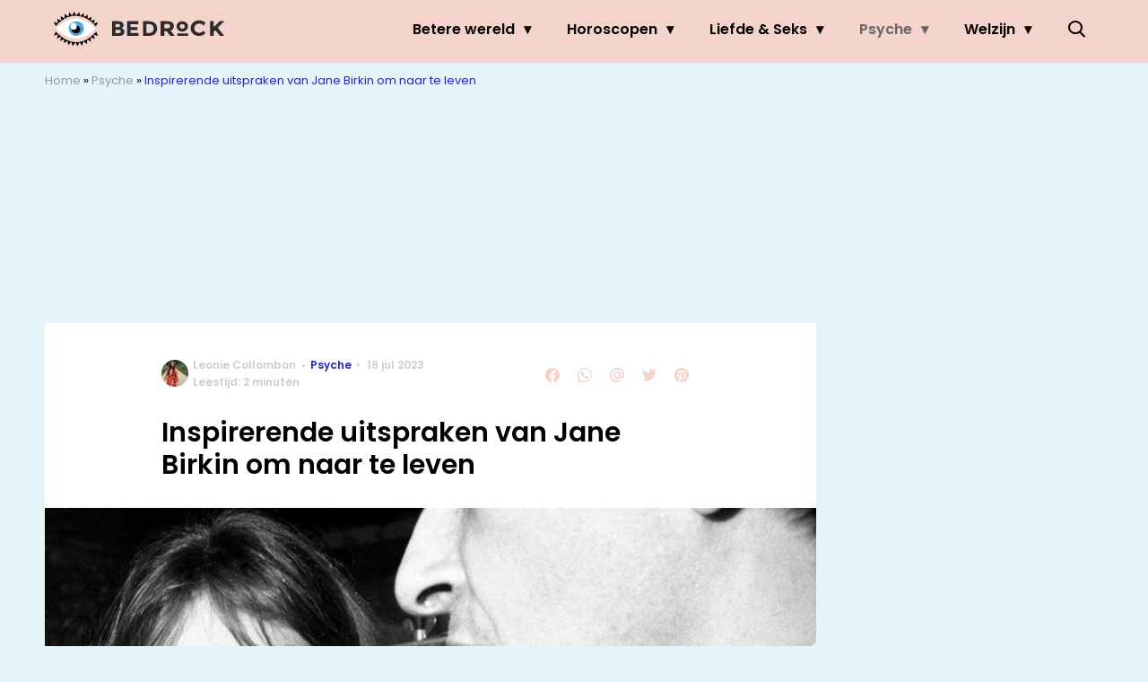

--- FILE ---
content_type: text/html; charset=UTF-8
request_url: https://www.bedrock.nl/inspirerende-uitspraken-jane-birkin/
body_size: 25979
content:
<!doctype html>
<html lang="nl-NL" class="no-js">
    <head>
      <meta charset="utf-8">
      <meta http-equiv="X-UA-Compatible" content="IE=edge">
      <meta name="viewport" content="width=device-width, initial-scale=1">
        <script type="text/javascript">window.gdprAppliesGlobally=true;
(function(){function n(){if(!window.frames.__cmpLocator){if(document.body&&document.body.firstChild){var e=document.body;var t=document.createElement("iframe");t.style.display="none";t.name="__cmpLocator";t.title="cmpLocator";e.insertBefore(t,e.firstChild)}else{setTimeout(n,5)}}}function e(e,t,n){if(typeof n!=="function"){return}
if(!window.__cmpBuffer){window.__cmpBuffer=[]}if(e==="ping"){n({gdprAppliesGlobally:window.gdprAppliesGlobally,cmpLoaded:false},true)}else{window.__cmpBuffer.push({command:e,parameter:t,callback:n})}}e.stub=true;function t(r){if(!window.__cmp||window.__cmp.stub!==true){return}if(!r.data){return}var a=typeof r.data==="string";var e;try{e=a?JSON.parse(r.data):r.data}catch(t){return}if(e.__cmpCall){var o=e.__cmpCall;window.__cmp(o.command,o.parameter,function(e,t){var n={__cmpReturn:{returnValue:e,success:t,callId:o.callId}};r.source.postMessage(a?JSON.stringify(n):n,"*")})}}if(typeof window.__cmp!=="function"){window.__cmp=e;if(window.addEventListener){window.addEventListener("message",t,false)}else{window.attachEvent("onmessage",t)}}n()})();(function(e){var t=document.createElement("script");t.id="spcloader";t.type="text/javascript";t.async=true;t.src="https://sdk.privacy-center.org/"+e+"/loader.js?target="+document.location.hostname;t.charset="utf-8";var n=document.getElementsByTagName("script")[0];
n.parentNode.insertBefore(t,n)})("11ef8ac9-6270-4d5e-8b99-8d6a5bd60059");console.log('Didomi cookiewall');

window.didomiOnReady = window.didomiOnReady || [];
window.didomiOnReady.push(function (Didomi) {
    window.tc_vars = {
      // Add Didomi variables
      didomiGDPRApplies: window.didomiState.didomiGDPRApplies,
      didomiIABConsent: window.didomiState.didomiIABConsent,
      didomiVendorsConsent: window.didomiState.didomiVendorsConsent,
      didomiVendorsConsentUnknown: window.didomiState.didomiVendorsConsentUnknown,
      didomiVendorsConsentDenied: window.didomiState.didomiVendorsConsentDenied,
      didomiPurposesConsent: window.didomiState.didomiPurposesConsent,
      didomiPurposesConsentUnknown: window.didomiState.didomiPurposesConsentUnknown,
      didomiPurposesConsentDenied: window.didomiState.didomiPurposesConsentDenied,
      didomiExperimentId: window.didomiState.didomiExperimentId,
      didomiExperimentUserGroup: window.didomiState.didomiExperimentUserGroup,
    };
    if(tc_vars.didomiPurposesConsent != ''){
        console.log( 'cookiewall consent = true');
        consentLevel = 3;
        loadAllScripts();
      } else {
        console.log( 'cookiewall consent = false');
        consentLevel = 0;
        loadAllScripts();
      }
});

window.didomiEventListeners = window.didomiEventListeners || [];
  window.didomiEventListeners.push({
    event: 'notice.clickagree',
    listener: function () {
      console.log('clicked agree');
      consentLevel =3;
      loadAllScripts();
      return false;
    }
  });
  window.didomiEventListeners.push({
    event: 'preferences.clickagreetoall',
    listener: function () {
        console.log('clicked agree');
        consentLevel =3;
        loadAllScripts();
        return false;
    }
  });
  window.didomiEventListeners.push({
    event: 'preferences.clicksavechoices',
    listener: function () {
        console.log('clicked agree');
        consentLevel = 3;
        loadAllScripts();
        return false;
    }
  });

function loadAllScripts(){
  console.log('start loading all scripts 2.19');
  console.log(tc_vars.didomiPurposesConsentDenied);
  var deniedConsent = tc_vars.didomiPurposesConsentDenied;
  
  if(deniedConsent.indexOf('cookies') == -1) {
    //SETTING VARIABLES
    var wpk_tags = dataLayer[0].Tags;
    if (wpk_tags != undefined) {
      var wpk_tags_array = wpk_tags.split(',');
    } else {
      var wpk_tags_array = [];
    }

    var sales_keywords = dataLayer[0].sales_keywords;
    if(sales_keywords == undefined){
        sales_keywords= '';
    } else {
      sales_keywords = sales_keywords.replace(/_/g, '');
      sales_keywords = sales_keywords.replace(/&/g, '_');
      sales_keywords = sales_keywords.replace(/&amp;/g, '_');
    }

    if (typeof dataLayer[0].Site !== 'undefined') {
      var site_name = dataLayer[0].Site.toLowerCase();
    } else {
      var site_name = '';
    }

    site_name = site_name.split(".");

    //SETTING VARIABLES
    var script = document.createElement("script");
    script.src = "https://shared.mediahuis.be/cxense/cxense.bedrock.min.js";
    script.type = "didomi/javascript";
    script.setAttribute('data-vendor','iab:412');

    console.log('ads: '+deniedConsent.indexOf('create_ads_profile'));
    console.log('content: '+deniedConsent.indexOf('select_personalized_content'));

    if(deniedConsent.indexOf('create_ads_profile') < 0  && deniedConsent.indexOf('select_personalized_content') < 0){
      document.head.appendChild(script);
      console.log('load cxense!!!');
    } else {
      console.log('NOT load cxense!!');
    }
    if (dataLayer[0].show_banners == 1) {
      console.log('trigger fillSlots from cookiewall');
      // setTimeout(function(){ fillSlots(); }, 100);
      fillSlots();
    }
    if(deniedConsent.indexOf('social_media') < 0){
      var y = document.getElementsByClassName("social-media-no-consent-box");
      var i;
      for (i = 0; i < y.length; i++) {
        y[i].style.display = "none";
      }
      var x_fb_post = document.getElementsByClassName("fb-post-no-consent");
      while(x_fb_post.length > 0) {
        x_fb_post[0].className = "fb-post";
      }
      var x_fb_video = document.getElementsByClassName("fb-video-no-consent");
      var i;
      while(x_fb_video.length > 0) {
        x_fb_video[0].className = "fb-video";
      }
      var x_twitter = document.getElementsByClassName("twitter-tweet-no-consent");
      while(x_twitter.length > 0) {
        x_twitter[0].className = "twitter-tweet";
      }
      var xi = document.getElementsByClassName("instagram-media-no-consent");
      while(xi.length > 0) {
        xi[0].className = "instagram-media";
      }
      var script = document.createElement("script");
      script.src = "https://platform.twitter.com/widgets.js";
      document.head.appendChild(script);

      var script = document.createElement("script");
      script.src = "https://www.instagram.com/embed.js";
      document.head.appendChild(script);

      var script = document.createElement("script");
      script.innerHTML = "window.instgrm.Embeds.process();";
      document.head.appendChild(script);

      var script = document.createElement("script");
      script.src = "https://connect.facebook.net/nl_NL/sdk.js#xfbml=1&amp;version=v8.0";

      var facebookDiv = document.createElement('script');
          facebookDiv.innerHTML =`window.fbAsyncInit = function() {FB.init({ xfbml      : true, version    : 'v5.0' });}; `;
          document.head.appendChild(facebookDiv);

      var my_awesome_script = document.createElement('script');
          my_awesome_script.setAttribute('src','https://connect.facebook.net/en_US/sdk.js');
          my_awesome_script.async = 'true';
          my_awesome_script.defer = 'true';
          document.head.appendChild(my_awesome_script);
    }
  } else {
    if (dataLayer[0].show_banners == 1) {
      console.log('trigger fillSlots from cookiewall when cookies denied');
      // setTimeout(function(){ fillSlots(); }, 100);
      fillSlots();
    }
  }
}

if (navigator.userAgent.toLowerCase().indexOf('cxensebot') != -1) {
  loadAllScripts();
}
</script>

     <link rel="preconnect" href="https://fonts.gstatic.com" crossorigin>
  <link rel="manifest" href="/wp-json/app/manifest">
  <link rel="preload" href="https://www.bedrock.nl/wp-content/themes/fw3-bedrock/fonts/wpk.ttf?x6yh2d" as="font" crossorigin="anonymous">
  <link rel="license" href="https://www.mediahuis.nl/algemene-voorwaarden/gebruikersvoorwaarden-uitgaven/general-terms-of-use-for-mediahuis-publications/">
  <meta name="dcterms.rights" content="Mediahuis Nederland B.V." />
      <meta name="theme-color" content="#f4d3cb">
        <script>
    document.documentElement.className=document.documentElement.className.replace(/\bno-js\b/,"js");var window_width=Math.max(document.documentElement.clientWidth,window.innerWidth||0),isApple=/ipad|iphone|ipod/i.test(navigator.userAgent.toLowerCase()),isIphone=/iphone/i.test(navigator.userAgent.toLowerCase()),isAndroid=/android/i.test(navigator.userAgent.toLowerCase()),isMsie=/msie|windows/i.test(navigator.userAgent.toLowerCase()),isEdge=/edge/i.test(navigator.userAgent.toLowerCase());if(isApple)document.documentElement.className+=" apple",isIphone&&(document.documentElement.className+=" iphone");else if(isAndroid)document.documentElement.className+=" android";else if(isEdge)document.documentElement.className+=" edge";else if(isMsie){document.documentElement.className+=" msie";var isTen=/msie\ 10.0/i.test(navigator.userAgent.toLowerCase());isTen&&(document.documentElement.className+=" msie10");var isChrome=/chrome/i.test(navigator.userAgent.toLowerCase());isChrome&&(document.documentElement.className+=" mschrome");var isOld=/msie\ 9.0/i.test(navigator.userAgent.toLowerCase());isOld&&(document.documentElement.className+=" msieold");var isTooOld=/msie 8.0|msie 7.0|msie 6.0/i.test(navigator.userAgent.toLowerCase());isTooOld&&(document.documentElement.className+=" noooooo")}
  </script>

  <meta name='robots' content='index, follow, max-image-preview:large, max-snippet:-1, max-video-preview:-1' />
	<style>img:is([sizes="auto" i], [sizes^="auto," i]) { contain-intrinsic-size: 3000px 1500px }</style>
	
	<!-- This site is optimized with the Yoast SEO Premium plugin v23.2 (Yoast SEO v25.1) - https://yoast.com/wordpress/plugins/seo/ -->
	<title>Inspirerende uitspraken van Jane Birkin om naar te leven</title>
	<meta name="description" content="Ze werd bekend als muze, maar was in haar leven veel meer dan dat. Uit deze uitspraken van Jane Birkin halen we inspiratie." />
	<link rel="canonical" href="https://www.bedrock.nl/inspirerende-uitspraken-jane-birkin/" />
	<meta property="og:locale" content="nl_NL" />
	<meta property="og:type" content="article" />
	<meta property="og:title" content="Inspirerende uitspraken van Jane Birkin om naar te leven" />
	<meta property="og:description" content="&quot;But who wants an easy life? It&#039;s boring.&quot;" />
	<meta property="og:url" content="https://www.bedrock.nl/inspirerende-uitspraken-jane-birkin/" />
	<meta property="og:site_name" content="BEDROCK" />
	<meta property="article:publisher" content="https://www.facebook.com/bedrockmagazine/" />
	<meta property="article:published_time" content="2023-07-18T09:26:05+00:00" />
	<meta property="og:image" content="https://img.bedrock.nl/images/KGfEad635Nf44rby8lyRO0RcNn8=/0x0/filters:quality(80):format(jpeg):background_color(fff)/https%3A%2F%2Fwww.bedrock.nl%2Fwp-content%2Fuploads%2F2023%2F07%2FJane-Birkin-e1689597524958.jpg" />
	<meta property="og:image:width" content="1024" />
	<meta property="og:image:height" content="596" />
	<meta property="og:image:type" content="image/jpeg" />
	<meta name="author" content="Leonie Collombon" />
	<meta name="twitter:card" content="summary_large_image" />
	<meta name="twitter:label1" content="Geschreven door" />
	<meta name="twitter:data1" content="Leonie Collombon" />
	<meta name="twitter:label2" content="Geschatte leestijd" />
	<meta name="twitter:data2" content="3 minuten" />
	<script type="application/ld+json" class="yoast-schema-graph">{"@context":"https://schema.org","@graph":[{"@type":"NewsArticle","@id":"https://www.bedrock.nl/inspirerende-uitspraken-jane-birkin/#article","isPartOf":{"@id":"https://www.bedrock.nl/inspirerende-uitspraken-jane-birkin/"},"author":{"name":"Leonie Collombon","@id":"https://www.bedrock.nl/#/schema/person/e53b36e4e85091e62353fcf7fcdd24c6"},"headline":"Inspirerende uitspraken van Jane Birkin om naar te leven","datePublished":"2023-07-18T09:26:05+00:00","mainEntityOfPage":{"@id":"https://www.bedrock.nl/inspirerende-uitspraken-jane-birkin/"},"wordCount":460,"publisher":{"@id":"https://www.bedrock.nl/#organization"},"image":{"@id":"https://www.bedrock.nl/inspirerende-uitspraken-jane-birkin/#primaryimage"},"thumbnailUrl":"https://www.bedrock.nl/wp-content/uploads/2023/07/Jane-Birkin-e1689597524958.jpg","keywords":["Mode"],"articleSection":["Psyche"],"inLanguage":"nl-NL"},{"@type":"WebPage","@id":"https://www.bedrock.nl/inspirerende-uitspraken-jane-birkin/","url":"https://www.bedrock.nl/inspirerende-uitspraken-jane-birkin/","name":"Inspirerende uitspraken van Jane Birkin om naar te leven","isPartOf":{"@id":"https://www.bedrock.nl/#website"},"primaryImageOfPage":{"@id":"https://www.bedrock.nl/inspirerende-uitspraken-jane-birkin/#primaryimage"},"image":{"@id":"https://www.bedrock.nl/inspirerende-uitspraken-jane-birkin/#primaryimage"},"thumbnailUrl":"https://www.bedrock.nl/wp-content/uploads/2023/07/Jane-Birkin-e1689597524958.jpg","datePublished":"2023-07-18T09:26:05+00:00","description":"Ze werd bekend als muze, maar was in haar leven veel meer dan dat. Uit deze uitspraken van Jane Birkin halen we inspiratie.","breadcrumb":{"@id":"https://www.bedrock.nl/inspirerende-uitspraken-jane-birkin/#breadcrumb"},"inLanguage":"nl-NL","potentialAction":[{"@type":"ReadAction","target":["https://www.bedrock.nl/inspirerende-uitspraken-jane-birkin/"]}]},{"@type":"ImageObject","inLanguage":"nl-NL","@id":"https://www.bedrock.nl/inspirerende-uitspraken-jane-birkin/#primaryimage","url":"https://www.bedrock.nl/wp-content/uploads/2023/07/Jane-Birkin-e1689597524958.jpg","contentUrl":"https://www.bedrock.nl/wp-content/uploads/2023/07/Jane-Birkin-e1689597524958.jpg","width":2715,"height":1581,"caption":"Inspirerende uitspraken van Jane Birkin om naar te leven"},{"@type":"BreadcrumbList","@id":"https://www.bedrock.nl/inspirerende-uitspraken-jane-birkin/#breadcrumb","itemListElement":[{"@type":"ListItem","position":1,"name":"Home","item":"https://www.bedrock.nl/"},{"@type":"ListItem","position":2,"name":"Psyche","item":"https://www.bedrock.nl/psyche/"},{"@type":"ListItem","position":3,"name":"Inspirerende uitspraken van Jane Birkin om naar te leven"}]},{"@type":"WebSite","@id":"https://www.bedrock.nl/#website","url":"https://www.bedrock.nl/","name":"BEDROCK","description":"Your daily guide to personal growth.","publisher":{"@id":"https://www.bedrock.nl/#organization"},"potentialAction":[{"@type":"SearchAction","target":{"@type":"EntryPoint","urlTemplate":"https://www.bedrock.nl/?s={search_term_string}"},"query-input":{"@type":"PropertyValueSpecification","valueRequired":true,"valueName":"search_term_string"}}],"inLanguage":"nl-NL"},{"@type":"Organization","@id":"https://www.bedrock.nl/#organization","name":"Bedrock","url":"https://www.bedrock.nl/","logo":{"@type":"ImageObject","inLanguage":"nl-NL","@id":"https://www.bedrock.nl/#/schema/logo/image/","url":"https://www.bedrock.nl/wp-content/uploads/2019/08/Bedrock-Icon-4.jpg","contentUrl":"https://www.bedrock.nl/wp-content/uploads/2019/08/Bedrock-Icon-4.jpg","width":901,"height":901,"caption":"Bedrock"},"image":{"@id":"https://www.bedrock.nl/#/schema/logo/image/"},"sameAs":["https://www.facebook.com/bedrockmagazine/","https://www.instagram.com/bedrockmagazine/","https://nl.pinterest.com/bedrockmag/"]},{"@type":"Person","@id":"https://www.bedrock.nl/#/schema/person/e53b36e4e85091e62353fcf7fcdd24c6","name":"Leonie Collombon","image":{"@type":"ImageObject","url":"https://img.bedrock.nl/images/dA94-oWk02PwoKyUJ7so-1JEwFk=/150x150/filters:quality(80):format(jpeg):background_color(fff)/https%3A%2F%2Fwww.bedrock.nl%2Fwp-content%2Fuploads%2F2023%2F05%2FLeonie-Collombon-e1714047207340.jpg","caption":"Leonie Collombon"},"description":"Leonie is freelance journalist met ervaring bij onder meer Harper’s Bazaar, Margriet, JAN en Libelle. Ze schreef sinds haar afstuderen van Fontys Hogeschool Tilburg in 2020 honderden artikelen, met een specialisatie in interviews en modejournalistiek. Haar favoriete thema’s zijn reizen, psyche en een betere wereld. Buiten haar werk zoekt ze graag de natuur op.","url":"https://www.bedrock.nl/author/leonie-collombon/"}]}</script>
	<!-- / Yoast SEO Premium plugin. -->


<link rel='dns-prefetch' href='//cdn.kaching.eu.com' />
<link rel='dns-prefetch' href='//www.dwin2.com' />
<link rel='dns-prefetch' href='//ajax.googleapis.com' />
<link rel='dns-prefetch' href='//fonts.googleapis.com' />
        <script>
          dataLayer = [{
          'show_banners': 1,
          'Author':'LeonieCollombon',
          'Pubdate':'2023/07/18',
          'Categories': 'Psyche',
          'Tags':'mode',
          'Site':'BEDROCK',
          'Type':'post',
          'Socialshares':0,
          'Words':445,
          'PostID':141038,
          'sales_keywords': 'Health & Mind',
          'cs_fpid': '0'

          }];
        </script>

        <meta name="cXenseParse:mhu-article_author" content="LeonieCollombon" />
        <meta name="cXenseParse:mhu-article_ispaidcontent" content="false" />
                          <meta name="cXenseParse:mhu-article_tag" content="mode" />
                <meta name="cXenseParse:Taxonomy" content="Psyche" />


    <style id='classic-theme-styles-inline-css' type='text/css'>
/*! This file is auto-generated */
.wp-block-button__link{color:#fff;background-color:#32373c;border-radius:9999px;box-shadow:none;text-decoration:none;padding:calc(.667em + 2px) calc(1.333em + 2px);font-size:1.125em}.wp-block-file__button{background:#32373c;color:#fff;text-decoration:none}
</style>
<link rel='stylesheet' id='wpcomvip-governance-css' href='https://www.bedrock.nl/wp-content/plugins/vip-governance/css/vip-governance.css?ver=1.0.6' type='text/css' media='all' />
<style id='global-styles-inline-css' type='text/css'>
:root{--wp--preset--aspect-ratio--square: 1;--wp--preset--aspect-ratio--4-3: 4/3;--wp--preset--aspect-ratio--3-4: 3/4;--wp--preset--aspect-ratio--3-2: 3/2;--wp--preset--aspect-ratio--2-3: 2/3;--wp--preset--aspect-ratio--16-9: 16/9;--wp--preset--aspect-ratio--9-16: 9/16;--wp--preset--color--black: #000000;--wp--preset--color--cyan-bluish-gray: #abb8c3;--wp--preset--color--white: #ffffff;--wp--preset--color--pale-pink: #f78da7;--wp--preset--color--vivid-red: #cf2e2e;--wp--preset--color--luminous-vivid-orange: #ff6900;--wp--preset--color--luminous-vivid-amber: #fcb900;--wp--preset--color--light-green-cyan: #7bdcb5;--wp--preset--color--vivid-green-cyan: #00d084;--wp--preset--color--pale-cyan-blue: #8ed1fc;--wp--preset--color--vivid-cyan-blue: #0693e3;--wp--preset--color--vivid-purple: #9b51e0;--wp--preset--gradient--vivid-cyan-blue-to-vivid-purple: linear-gradient(135deg,rgba(6,147,227,1) 0%,rgb(155,81,224) 100%);--wp--preset--gradient--light-green-cyan-to-vivid-green-cyan: linear-gradient(135deg,rgb(122,220,180) 0%,rgb(0,208,130) 100%);--wp--preset--gradient--luminous-vivid-amber-to-luminous-vivid-orange: linear-gradient(135deg,rgba(252,185,0,1) 0%,rgba(255,105,0,1) 100%);--wp--preset--gradient--luminous-vivid-orange-to-vivid-red: linear-gradient(135deg,rgba(255,105,0,1) 0%,rgb(207,46,46) 100%);--wp--preset--gradient--very-light-gray-to-cyan-bluish-gray: linear-gradient(135deg,rgb(238,238,238) 0%,rgb(169,184,195) 100%);--wp--preset--gradient--cool-to-warm-spectrum: linear-gradient(135deg,rgb(74,234,220) 0%,rgb(151,120,209) 20%,rgb(207,42,186) 40%,rgb(238,44,130) 60%,rgb(251,105,98) 80%,rgb(254,248,76) 100%);--wp--preset--gradient--blush-light-purple: linear-gradient(135deg,rgb(255,206,236) 0%,rgb(152,150,240) 100%);--wp--preset--gradient--blush-bordeaux: linear-gradient(135deg,rgb(254,205,165) 0%,rgb(254,45,45) 50%,rgb(107,0,62) 100%);--wp--preset--gradient--luminous-dusk: linear-gradient(135deg,rgb(255,203,112) 0%,rgb(199,81,192) 50%,rgb(65,88,208) 100%);--wp--preset--gradient--pale-ocean: linear-gradient(135deg,rgb(255,245,203) 0%,rgb(182,227,212) 50%,rgb(51,167,181) 100%);--wp--preset--gradient--electric-grass: linear-gradient(135deg,rgb(202,248,128) 0%,rgb(113,206,126) 100%);--wp--preset--gradient--midnight: linear-gradient(135deg,rgb(2,3,129) 0%,rgb(40,116,252) 100%);--wp--preset--font-size--small: 13px;--wp--preset--font-size--medium: 20px;--wp--preset--font-size--large: 36px;--wp--preset--font-size--x-large: 42px;--wp--preset--spacing--20: 0.44rem;--wp--preset--spacing--30: 0.67rem;--wp--preset--spacing--40: 1rem;--wp--preset--spacing--50: 1.5rem;--wp--preset--spacing--60: 2.25rem;--wp--preset--spacing--70: 3.38rem;--wp--preset--spacing--80: 5.06rem;--wp--preset--shadow--natural: 6px 6px 9px rgba(0, 0, 0, 0.2);--wp--preset--shadow--deep: 12px 12px 50px rgba(0, 0, 0, 0.4);--wp--preset--shadow--sharp: 6px 6px 0px rgba(0, 0, 0, 0.2);--wp--preset--shadow--outlined: 6px 6px 0px -3px rgba(255, 255, 255, 1), 6px 6px rgba(0, 0, 0, 1);--wp--preset--shadow--crisp: 6px 6px 0px rgba(0, 0, 0, 1);}:where(.is-layout-flex){gap: 0.5em;}:where(.is-layout-grid){gap: 0.5em;}body .is-layout-flex{display: flex;}.is-layout-flex{flex-wrap: wrap;align-items: center;}.is-layout-flex > :is(*, div){margin: 0;}body .is-layout-grid{display: grid;}.is-layout-grid > :is(*, div){margin: 0;}:where(.wp-block-columns.is-layout-flex){gap: 2em;}:where(.wp-block-columns.is-layout-grid){gap: 2em;}:where(.wp-block-post-template.is-layout-flex){gap: 1.25em;}:where(.wp-block-post-template.is-layout-grid){gap: 1.25em;}.has-black-color{color: var(--wp--preset--color--black) !important;}.has-cyan-bluish-gray-color{color: var(--wp--preset--color--cyan-bluish-gray) !important;}.has-white-color{color: var(--wp--preset--color--white) !important;}.has-pale-pink-color{color: var(--wp--preset--color--pale-pink) !important;}.has-vivid-red-color{color: var(--wp--preset--color--vivid-red) !important;}.has-luminous-vivid-orange-color{color: var(--wp--preset--color--luminous-vivid-orange) !important;}.has-luminous-vivid-amber-color{color: var(--wp--preset--color--luminous-vivid-amber) !important;}.has-light-green-cyan-color{color: var(--wp--preset--color--light-green-cyan) !important;}.has-vivid-green-cyan-color{color: var(--wp--preset--color--vivid-green-cyan) !important;}.has-pale-cyan-blue-color{color: var(--wp--preset--color--pale-cyan-blue) !important;}.has-vivid-cyan-blue-color{color: var(--wp--preset--color--vivid-cyan-blue) !important;}.has-vivid-purple-color{color: var(--wp--preset--color--vivid-purple) !important;}.has-black-background-color{background-color: var(--wp--preset--color--black) !important;}.has-cyan-bluish-gray-background-color{background-color: var(--wp--preset--color--cyan-bluish-gray) !important;}.has-white-background-color{background-color: var(--wp--preset--color--white) !important;}.has-pale-pink-background-color{background-color: var(--wp--preset--color--pale-pink) !important;}.has-vivid-red-background-color{background-color: var(--wp--preset--color--vivid-red) !important;}.has-luminous-vivid-orange-background-color{background-color: var(--wp--preset--color--luminous-vivid-orange) !important;}.has-luminous-vivid-amber-background-color{background-color: var(--wp--preset--color--luminous-vivid-amber) !important;}.has-light-green-cyan-background-color{background-color: var(--wp--preset--color--light-green-cyan) !important;}.has-vivid-green-cyan-background-color{background-color: var(--wp--preset--color--vivid-green-cyan) !important;}.has-pale-cyan-blue-background-color{background-color: var(--wp--preset--color--pale-cyan-blue) !important;}.has-vivid-cyan-blue-background-color{background-color: var(--wp--preset--color--vivid-cyan-blue) !important;}.has-vivid-purple-background-color{background-color: var(--wp--preset--color--vivid-purple) !important;}.has-black-border-color{border-color: var(--wp--preset--color--black) !important;}.has-cyan-bluish-gray-border-color{border-color: var(--wp--preset--color--cyan-bluish-gray) !important;}.has-white-border-color{border-color: var(--wp--preset--color--white) !important;}.has-pale-pink-border-color{border-color: var(--wp--preset--color--pale-pink) !important;}.has-vivid-red-border-color{border-color: var(--wp--preset--color--vivid-red) !important;}.has-luminous-vivid-orange-border-color{border-color: var(--wp--preset--color--luminous-vivid-orange) !important;}.has-luminous-vivid-amber-border-color{border-color: var(--wp--preset--color--luminous-vivid-amber) !important;}.has-light-green-cyan-border-color{border-color: var(--wp--preset--color--light-green-cyan) !important;}.has-vivid-green-cyan-border-color{border-color: var(--wp--preset--color--vivid-green-cyan) !important;}.has-pale-cyan-blue-border-color{border-color: var(--wp--preset--color--pale-cyan-blue) !important;}.has-vivid-cyan-blue-border-color{border-color: var(--wp--preset--color--vivid-cyan-blue) !important;}.has-vivid-purple-border-color{border-color: var(--wp--preset--color--vivid-purple) !important;}.has-vivid-cyan-blue-to-vivid-purple-gradient-background{background: var(--wp--preset--gradient--vivid-cyan-blue-to-vivid-purple) !important;}.has-light-green-cyan-to-vivid-green-cyan-gradient-background{background: var(--wp--preset--gradient--light-green-cyan-to-vivid-green-cyan) !important;}.has-luminous-vivid-amber-to-luminous-vivid-orange-gradient-background{background: var(--wp--preset--gradient--luminous-vivid-amber-to-luminous-vivid-orange) !important;}.has-luminous-vivid-orange-to-vivid-red-gradient-background{background: var(--wp--preset--gradient--luminous-vivid-orange-to-vivid-red) !important;}.has-very-light-gray-to-cyan-bluish-gray-gradient-background{background: var(--wp--preset--gradient--very-light-gray-to-cyan-bluish-gray) !important;}.has-cool-to-warm-spectrum-gradient-background{background: var(--wp--preset--gradient--cool-to-warm-spectrum) !important;}.has-blush-light-purple-gradient-background{background: var(--wp--preset--gradient--blush-light-purple) !important;}.has-blush-bordeaux-gradient-background{background: var(--wp--preset--gradient--blush-bordeaux) !important;}.has-luminous-dusk-gradient-background{background: var(--wp--preset--gradient--luminous-dusk) !important;}.has-pale-ocean-gradient-background{background: var(--wp--preset--gradient--pale-ocean) !important;}.has-electric-grass-gradient-background{background: var(--wp--preset--gradient--electric-grass) !important;}.has-midnight-gradient-background{background: var(--wp--preset--gradient--midnight) !important;}.has-small-font-size{font-size: var(--wp--preset--font-size--small) !important;}.has-medium-font-size{font-size: var(--wp--preset--font-size--medium) !important;}.has-large-font-size{font-size: var(--wp--preset--font-size--large) !important;}.has-x-large-font-size{font-size: var(--wp--preset--font-size--x-large) !important;}
:where(.wp-block-post-template.is-layout-flex){gap: 1.25em;}:where(.wp-block-post-template.is-layout-grid){gap: 1.25em;}
:where(.wp-block-columns.is-layout-flex){gap: 2em;}:where(.wp-block-columns.is-layout-grid){gap: 2em;}
:root :where(.wp-block-pullquote){font-size: 1.5em;line-height: 1.6;}
</style>
<link rel='stylesheet' id='plugin-styles-css' href='https://www.bedrock.nl/wp-content/plugins/mediahuis-advertisement/css/main.css?ver=1.0.5.3' type='text/css' media='all' />
<link rel='stylesheet' id='plugin-styles-speechbubble-css' href='https://www.bedrock.nl/wp-content/plugins/mediahuis-speechbubble//css/speechbubble.css?ver=0.1.2' type='text/css' media='all' />
<link rel='stylesheet' id='fw3-styles-css' href='https://www.bedrock.nl/wp-content/themes/fw3-bedrock/css/bedrock.css?ver=3.5.24' type='text/css' media='all' />
<link rel='stylesheet' id='google-fonts-css' href='https://fonts.googleapis.com/css?family=Poppins:400,400i,600,600i&#038;display=swap' type='text/css' media='all' />
<script type="text/javascript" src="https://cdn.kaching.eu.com/latest/bedrock/kaching.js" id="kaching-script-js"></script>
<script type="text/javascript" src="https://cdn.kaching.eu.com/latest/bedrock/dmp.js" id="kachingdmp-script-js"></script>
<script type="text/javascript" src="https://www.bedrock.nl/wp-content/plugins/wpo365-login/apps/dist/pintra-redirect.js?ver=37.2" id="pintraredirectjs-js" async></script>
<link rel="alternate" title="oEmbed (JSON)" type="application/json+oembed" href="https://www.bedrock.nl/wp-json/oembed/1.0/embed?url=https%3A%2F%2Fwww.bedrock.nl%2Finspirerende-uitspraken-jane-birkin%2F" />
<link rel="alternate" title="oEmbed (XML)" type="text/xml+oembed" href="https://www.bedrock.nl/wp-json/oembed/1.0/embed?url=https%3A%2F%2Fwww.bedrock.nl%2Finspirerende-uitspraken-jane-birkin%2F&#038;format=xml" />
    <style></style>
    <link rel="icon" href="https://www.bedrock.nl/wp-content/uploads/2019/12/cropped-Bedrock-favicon-32x32.jpg" sizes="32x32" />
<link rel="icon" href="https://www.bedrock.nl/wp-content/uploads/2019/12/cropped-Bedrock-favicon-192x192.jpg" sizes="192x192" />
<link rel="apple-touch-icon" href="https://www.bedrock.nl/wp-content/uploads/2019/12/cropped-Bedrock-favicon-180x180.jpg" />
<meta name="msapplication-TileImage" content="https://www.bedrock.nl/wp-content/uploads/2019/12/cropped-Bedrock-favicon-270x270.jpg" />
		<style type="text/css" id="wp-custom-css">
			.yoast-table-of-contents ul {
  padding: 2rem;
  background-color: #f7f7f7;
}
.yoast-table-of-contents ul li, .yoast-table-of-contents ul li ul {
  padding: 0;
	margin-top: 0;
}
.yoast-table-of-contents ul li::marker {
	color: #000;
}		</style>
		        



    

        <script>
            const kaching = new KaChing();
            var site_name = 'Bedrock';

                        var is_fixed = '';
            // console.log('is fixed: ', is_fixed);
            
            console.log('ignore fill slots');
            document.addEventListener("DOMContentLoaded", function(event) {
                console.log('DOM loaded...');
                // console.log(document.querySelector('.article__content').offsetHeight);
                if (dataLayer[0].show_banners == 1) { 
                    // fillSlots();
                    // setTimeout(function(){ fillSlots(); }, 800);
                }
            });
            

            function fillSlots() {
                console.log('Fill slots called..');
                $premium_article = false;
                $premium_ad_settings = "no_ads";
                                    $premium_article = '';
                
                
                var sales_keywords = dataLayer[0].sales_keywords;
                if (sales_keywords != undefined) {
                    sales_keywords = sales_keywords.replace(/_/g, '');
                    sales_keywords = sales_keywords.replace(/&/g, '_');
                    sales_keywords = sales_keywords.replace(/&amp;/g, '_');
                    var sales_keywords_array = sales_keywords.split(',');
                } else {
                    var sales_keywords_array = [];
                }

                var tags = dataLayer[0].Tags;
                if (tags != undefined) {
                    tags = tags.replace(/_/g, '');
                    tags = tags.replace(/&/g, '_');
                    tags = tags.replace(/&amp;/g, '_');
                    var tags_array = tags.split(',');
                } else {
                    var tags_array = [];
                }

                // t1 - Top banner
                if (document.getElementById('ad_leaderboard-t1')) {
                    //if (window_width > 768) {
                    kaching.defineSlot(
                        'leaderboard',
                        't1', {
                        isLazy: true,
                        }
                    );
                    //}
                }
            
                // // Elastic native
                if (document.getElementById('ad_elasticnative-1')) {
                    kaching.defineSlot(
                        'elasticnative',
                        '1', {
                        isLazy: true,
                        }
                    );
                }

                // Inpage banners 
                var inpageBanners = document.querySelectorAll(".ad--inpageleaderboard");
                var i_page;
                var inpageSpot= [];
                
                for (i_page = 0; i_page < inpageBanners.length; i_page++) {
                    inpageSpot[i_page] = 'wpk_inline_' + i_page;
                    realcount_page = i_page + 2;
                    kaching.defineSlot(
                        'leaderboard',
                        'b'+realcount_page, {
                        isLazy: true,
                        }
                    );
                }

                // Inline banners
                var inlineBanners = document.querySelectorAll(".ad-inline_banner");
                var i;
                var inlineSpot= [];
                
                for (i = 0; i < inlineBanners.length; i++) {
                    inlineSpot[i] = 'ad_leaderboardrectangle-' + i;
                    realcount = i + 1;
                    
                    // // AD ADS WITH KACHING
                    kaching.defineSlot(
                        'leaderboardrectangle',
                        'b'+realcount, {
                        isLazy: true,
                        }
                    );
                }


                // Sidebar banners
                if(!$premium_ad_settings || !$premium_article) { 
                    var aside_h;
                    if (document.querySelector('.aside-wrap')) {
                        // aside_h = document.querySelector('.aside-wrap').offsetHeight + (inlineBanners.length * 90); 
                        // aside_h = document.querySelector('.aside-wrap').offsetHeight;
                        aside_h = document.querySelector('.article__content').offsetHeight - 0;
                        // console.log('aside: ',aside_h);
                        console.log('aside-wrap: ', document.querySelector('.article__content').offsetHeight);
                    }
                    // echo "aside_h = document.querySelector('.aside-wrap').offsetHeight;";
                    var sidebar_density = '1000';
                    // console.log('sidebar density: ', sidebar_density);
                    if (sidebar_density < 1) {
                        sidebar_density = 1000;
                    }
                    var banner_count = Math.floor(aside_h / sidebar_density);  //was 1000 and before that 1200
                    var banner_container_height = Math.floor(100 / banner_count);
                    // console.log('b_count: ', banner_count);
                    var selection = document.querySelector('body .site-main') !== null;
                    if (selection) {
                        document.querySelector('body .site-main').style.overflow = 'unset';
                    }

                    var selection = document.querySelector('body .wrap') !== null;
                    if (selection) {
                        document.querySelector('body .wrap').style.overflow = 'unset';
                    }
                    var wpk_aside = document.querySelector('.aside .aside-wrap') !== null;
                    if (wpk_aside) {
                        document.querySelector('aside .aside-wrap').style.position = 'static';
                    }
                    
                    for (x = 1; x <= banner_count; x++) {
                        document.querySelector('.aside-wrap').insertAdjacentHTML('beforeend', '<div class="sticky-banner-container "  style="position:relative;" id="sticky-banner-container' + x + '"><div class="ad ad--rectangleskyscraper sticky-banner" id="ad_rectangleskyscraper-b'+x+'" style="text-align:center;width:300px;position:sticky;top: 75px; margin-top: 0px;"></div></div>');
                        document.querySelector('#sticky-banner-container' + x).style.height = banner_container_height + '%';
                        document.querySelector('#aside-single').style.height = aside_h + 'px';
                        document.querySelector('.aside-wrap').style.height = '100%';

                        // TODO: add option to fix sidebar to complete right of the browser window (relative on main is the issue for absolute )
                        // document.querySelector('.aside-wrap').style.position = 'fixed';
                        // document.querySelector('.aside-wrap').style.right = '10px';

                        kaching.defineSlot(
                            'rectangleskyscraper',
                            'b' + x, {
                            isLazy: true,
                            }
                        );
                    }
                }




                // Footer banner
                if (document.getElementById('ad_leaderboard-b1') ) {
                    kaching.defineSlot(
                        'leaderboard',
                        'b1', {
                            isLazy: true,
                        }
                    );
                }

                // // Related content banner
                // if (document.getElementById('ad_leaderboard-b99') ) {
                //     kaching.defineSlot(
                //         'leaderboard',
                //         'b2', {
                //             isLazy: true,
                //         }
                //     );
                // }


                                    var page_type = 'detail';
                
                var showGamblingAdsKaching = document.cookie.match('(^|;)\\s*showGamblingAds\\s*=\\s*([^;]+)')?.pop() || true;
                
                // Exception for Metro
                if (dataLayer[0].Author == 'Mediaplanet') { 
                    console.log('author:', dataLayer[0].Author);
                    adunit_name = '/mediaplanet'
                } else {
                    adunit_name = '/page'
                }

                if(window_width < 500){
                        var platform = 'MOB';
                    }else{
                        var platform = 'WWW';
                    }

                console.log('init ka-ching ...');
                kaching.init({
                    adunit: site_name+adunit_name,
                    page: {
                        paid: false,
                        taglist: tags_array,
                    },
                    // environment: test,
                    platform: platform,
                    personalAds: true,
                    //Prebid:true,
                                        targeting: {
                        article_taglist: tags_array,
                        sales_keywords: sales_keywords_array,
                        page_type: page_type,
                        article_id: '141038',
                        gambling: showGamblingAdsKaching ? 'true' : 'false'                    },
                    })
                    .then(() => {
                        console.log('after ka-ching init');
                    });
                }

                document.addEventListener('KaChing.render.init', event => {
                    console.log('ka-ching init post action...');
                    // event contains the event channel & data
                    // ie. channel outputs "KaChing.render.init"
                    // ie. data outputs "{ format: 'video', url: 'http://the-vast-tag-url' }"

                    // DO STUFF AFTER KACHING RENDERED...
                    postAdActions();
                });


                function postAdActions() {
                    var inlineBanners = document.querySelectorAll(".ad-inline_banner");
                    
                    inlineBanners.forEach(element => {
                        if(element.getAttribute('data-google-query-id')){
                            // console.log(element);
                            placeholderDiv = 'placeholder_'+element.id;
                            console.log('el child: ', element.childNodes[0].childElementCount);
                            if (element.childNodes[0].childElementCount > 0 && !placeholderDiv) {
                                document.getElementById(placeholderDiv).style.display = 'none';
                            }
                        } else {
                            // Element is filled by GAM
                            // console.log('Wait whats here?', element.getAttribute('data-google-query-id'));
                            // console.log(element.lastChild.childElementCount);
                            // Remove placeholder
                        }

                       
                    });

                    var topBanners = document.querySelectorAll(".ad-top_banner");
                    topBanners.forEach(element => {
                        if(element.getAttribute('data-google-query-id')){
                            placeholderDiv = 'placeholder_'+element.id;
                            if (element.childNodes[0].childElementCount > 0 && !placeholderDiv) {
                                document.getElementById(placeholderDiv).style.display = 'none';
                            }
                        }
                    });

                    var footerBanners = document.querySelectorAll(".ad-footer_banner");
                    footerBanners.forEach(element => {
                        if(element.getAttribute('data-google-query-id')){
                            placeholderDiv = 'placeholder_'+element.id;
                            if (element.childNodes[0].childElementCount > 0 && !placeholderDiv) {
                                document.getElementById(placeholderDiv).style.display = 'none';
                            }
                        }
                    });

                }
        </script>
         <script async id="ebx" src="//applets.ebxcdn.com/ebx.js"></script>
    </head>
    <body data-rsssl=1 class="wp-singular post-template-default single single-post postid-141038 single-format-standard wp-custom-logo wp-theme-fw3-bedrock light-theme no-dark-mode" data-type="single">
    <script>
        const currentTheme = document.cookie.match('(^|;)\\s*fw3-theme\\s*=\\s*([^;]+)')?.pop() || '';
        const noDarkMode = document.body.classList.contains("no-dark-mode");
        const darkModeMobileOnly = document.body.classList.contains("dark-mode-mobile-only");
        let isMobile = window.matchMedia("(any-pointer:coarse) and (max-width: 766px)").matches;
        if (!noDarkMode && ((darkModeMobileOnly && isMobile) || !darkModeMobileOnly)) {
          if (currentTheme == "dark") {
            if (document.body.classList.contains("light-theme")) document.body.classList.remove("light-theme");
            if (!document.body.classList.contains("dark-theme")) document.body.classList.add("dark-theme");
          } else if (currentTheme == "light") {
            if (document.body.classList.contains("dark-theme")) document.body.classList.remove("dark-theme");
            if (!document.body.classList.contains("light-theme")) document.body.classList.add("light-theme");
          }
        }
      </script>
    <!-- Google Tag Manager -->
<noscript><iframe src="//www.googletagmanager.com/ns.html?id=GTM-P4N47BT"
height="0" width="0" style="display:none;visibility:hidden"></iframe></noscript>
<script>(function(w,d,s,l,i){w[l]=w[l]||[];w[l].push({'gtm.start':
new Date().getTime(),event:'gtm.js'});var f=d.getElementsByTagName(s)[0],
j=d.createElement(s),dl=l!='dataLayer'?'&l='+l:'';j.async=true;j.src=
'//www.googletagmanager.com/gtm.js?id='+i+dl;f.parentNode.insertBefore(j,f);
})(window,document,'script','dataLayer','GTM-P4N47BT');</script>
<!-- End Google Tag Manager -->
    <div class="header-container">
      <div class="header-holder">
        <header id="masthead" class="header" role="banner">
          <div class="logo logo__header"><a href="https://www.bedrock.nl" data-component-name="header-logo" data-link-type="image"><img src="https://www.bedrock.nl/wp-content/uploads/2019/12/bedrock-logo-eye.svg" alt="BEDROCK" class="logo"></a></div>
                    <div class="search-btn"
          data-component-name="search" data-link-type="button" data-action="open"><i class="icon-search"></i></div>
          <div class="mobile-menu-btn open"><i class="icon-menu"
          data-component-name="nav" data-link-type="button" data-action="open"></i></div>
        </header>
        <div class="overlay"></div>
<nav class="nav " role="navigation" aria-label="BEDROCK Hoofdmenu">
    <div class="nav__header">
        <a href="https://www.bedrock.nl" data-component-name="header-logo" data-link-type="image"><img src="https://www.bedrock.nl/wp-content/uploads/2019/12/bedrock-logo-eye.svg" alt="BEDROCK" class="logo"></a>        <div class="mobile-menu-btn close"><i class="icon-close"></i></div>
    </div>
    <ul id="menu-main-navigation" class="menu"><li id="menu-item-187" class="menu-item menu-item-type-taxonomy menu-item-object-category menu-item-has-children menu-item-187"><a href="https://www.bedrock.nl/betere-wereld/" data-component-name="nav" data-position="header" data-link-type="navitem" data-link-uri="https://www.bedrock.nl/betere-wereld/">Betere wereld</a><button class="sub-menu-toggle" role="button"></button>
<ul class="sub-menu">
	<li id="menu-item-124117" class="menu-item menu-item-type-taxonomy menu-item-object-category menu-item-124117"><a href="https://www.bedrock.nl/betere-wereld/planeet/" data-component-name="nav" data-position="header" data-link-type="navitem" data-link-uri="https://www.bedrock.nl/betere-wereld/planeet/">Planeet</a></li>
	<li id="menu-item-124118" class="menu-item menu-item-type-taxonomy menu-item-object-category menu-item-124118"><a href="https://www.bedrock.nl/betere-wereld/maatschappij/" data-component-name="nav" data-position="header" data-link-type="navitem" data-link-uri="https://www.bedrock.nl/betere-wereld/maatschappij/">Maatschappij</a></li>
	<li id="menu-item-124119" class="menu-item menu-item-type-taxonomy menu-item-object-category menu-item-124119"><a href="https://www.bedrock.nl/betere-wereld/duurzaamheid/" data-component-name="nav" data-position="header" data-link-type="navitem" data-link-uri="https://www.bedrock.nl/betere-wereld/duurzaamheid/">Duurzaamheid</a></li>
	<li id="menu-item-100032" class="menu-item menu-item-type-taxonomy menu-item-object-category menu-item-100032"><a href="https://www.bedrock.nl/betere-wereld/reizen/" data-component-name="nav" data-position="header" data-link-type="navitem" data-link-uri="https://www.bedrock.nl/betere-wereld/reizen/">Reizen</a></li>
</ul>
</li>
<li id="menu-item-125180" class="menu-item menu-item-type-taxonomy menu-item-object-category menu-item-has-children menu-item-125180"><a href="https://www.bedrock.nl/horoscopen/" data-component-name="nav" data-position="header" data-link-type="navitem" data-link-uri="https://www.bedrock.nl/horoscopen/">Horoscopen</a><button class="sub-menu-toggle" role="button"></button>
<ul class="sub-menu">
	<li id="menu-item-89859" class="menu-item menu-item-type-custom menu-item-object-custom menu-item-89859"><a href="https://www.bedrock.nl/tag/astrologie/" data-component-name="nav" data-position="header" data-link-type="navitem" data-link-uri="https://www.bedrock.nl/tag/astrologie/">Astrologie</a></li>
	<li id="menu-item-125190" class="menu-item menu-item-type-custom menu-item-object-custom menu-item-125190"><a href="https://www.bedrock.nl/tag/maan/" data-component-name="nav" data-position="header" data-link-type="navitem" data-link-uri="https://www.bedrock.nl/tag/maan/">Volle &#038; Nieuw Maan</a></li>
</ul>
</li>
<li id="menu-item-124125" class="menu-item menu-item-type-taxonomy menu-item-object-category menu-item-has-children menu-item-124125"><a href="https://www.bedrock.nl/liefde-seks/" data-component-name="nav" data-position="header" data-link-type="navitem" data-link-uri="https://www.bedrock.nl/liefde-seks/">Liefde &amp; Seks</a><button class="sub-menu-toggle" role="button"></button>
<ul class="sub-menu">
	<li id="menu-item-159719" class="menu-item menu-item-type-taxonomy menu-item-object-category menu-item-159719"><a href="https://www.bedrock.nl/liefde-seks/relatie/" data-component-name="nav" data-position="header" data-link-type="navitem" data-link-uri="https://www.bedrock.nl/liefde-seks/relatie/">Relatie</a></li>
	<li id="menu-item-159717" class="menu-item menu-item-type-taxonomy menu-item-object-category menu-item-159717"><a href="https://www.bedrock.nl/liefde-seks/seks/" data-component-name="nav" data-position="header" data-link-type="navitem" data-link-uri="https://www.bedrock.nl/liefde-seks/seks/">Seks</a></li>
	<li id="menu-item-159718" class="menu-item menu-item-type-taxonomy menu-item-object-category menu-item-159718"><a href="https://www.bedrock.nl/liefde-seks/zelfliefde/" data-component-name="nav" data-position="header" data-link-type="navitem" data-link-uri="https://www.bedrock.nl/liefde-seks/zelfliefde/">Zelfliefde</a></li>
</ul>
</li>
<li id="menu-item-184" class="menu-item menu-item-type-taxonomy menu-item-object-category current-post-ancestor current-menu-parent current-post-parent menu-item-has-children menu-item-184"><a href="https://www.bedrock.nl/psyche/" data-component-name="nav" data-position="header" data-link-type="navitem" data-link-uri="https://www.bedrock.nl/psyche/">Psyche</a><button class="sub-menu-toggle" role="button"></button>
<ul class="sub-menu">
	<li id="menu-item-136277" class="menu-item menu-item-type-taxonomy menu-item-object-category menu-item-136277"><a href="https://www.bedrock.nl/psyche/persoonlijke-verhalen/" data-component-name="nav" data-position="header" data-link-type="navitem" data-link-uri="https://www.bedrock.nl/psyche/persoonlijke-verhalen/">Persoonlijke verhalen</a></li>
	<li id="menu-item-154146" class="menu-item menu-item-type-taxonomy menu-item-object-category menu-item-154146"><a href="https://www.bedrock.nl/psyche/meditatie-week/" data-component-name="nav" data-position="header" data-link-type="navitem" data-link-uri="https://www.bedrock.nl/psyche/meditatie-week/">Meditatie</a></li>
	<li id="menu-item-124127" class="menu-item menu-item-type-taxonomy menu-item-object-category menu-item-124127"><a href="https://www.bedrock.nl/psyche/psychologie/" data-component-name="nav" data-position="header" data-link-type="navitem" data-link-uri="https://www.bedrock.nl/psyche/psychologie/">Psychologie</a></li>
	<li id="menu-item-124128" class="menu-item menu-item-type-taxonomy menu-item-object-category menu-item-124128"><a href="https://www.bedrock.nl/psyche/spiritualiteit/" data-component-name="nav" data-position="header" data-link-type="navitem" data-link-uri="https://www.bedrock.nl/psyche/spiritualiteit/">Spiritualiteit</a></li>
	<li id="menu-item-124129" class="menu-item menu-item-type-taxonomy menu-item-object-category menu-item-124129"><a href="https://www.bedrock.nl/psyche/werk/" data-component-name="nav" data-position="header" data-link-type="navitem" data-link-uri="https://www.bedrock.nl/psyche/werk/">Werk</a></li>
</ul>
</li>
<li id="menu-item-183" class="menu-item menu-item-type-taxonomy menu-item-object-category menu-item-has-children menu-item-183"><a href="https://www.bedrock.nl/welzijn/" data-component-name="nav" data-position="header" data-link-type="navitem" data-link-uri="https://www.bedrock.nl/welzijn/">Welzijn</a><button class="sub-menu-toggle" role="button"></button>
<ul class="sub-menu">
	<li id="menu-item-124123" class="menu-item menu-item-type-taxonomy menu-item-object-category menu-item-124123"><a href="https://www.bedrock.nl/welzijn/beweging/" data-component-name="nav" data-position="header" data-link-type="navitem" data-link-uri="https://www.bedrock.nl/welzijn/beweging/">Beweging</a></li>
	<li id="menu-item-124122" class="menu-item menu-item-type-taxonomy menu-item-object-category menu-item-124122"><a href="https://www.bedrock.nl/welzijn/verzorging/" data-component-name="nav" data-position="header" data-link-type="navitem" data-link-uri="https://www.bedrock.nl/welzijn/verzorging/">Verzorging</a></li>
	<li id="menu-item-124124" class="menu-item menu-item-type-taxonomy menu-item-object-category menu-item-124124"><a href="https://www.bedrock.nl/welzijn/voeding/" data-component-name="nav" data-position="header" data-link-type="navitem" data-link-uri="https://www.bedrock.nl/welzijn/voeding/">Voeding</a></li>
</ul>
</li>
</ul>    <div class="nav__footer">
        <ul class="socialmenu">
    <li class="socialmenu__item">
        <a href="https://www.youtube.com/channel/UCuMeYmKQ6y0x5Rufgi8dF4A" target="_blank" data-component-name="social" data-link-title="YouTube" data-link-type="button" data-link-uri="https://www.youtube.com/channel/UCuMeYmKQ6y0x5Rufgi8dF4A"><span class="socialmenu__item-text">YouTube</span><i class="icon-youtube"></i></a>
    </li>
                <li class="socialmenu__item">
        <a href="https://www.instagram.com/bedrockmagazine/" target="_blank" data-component-name="social" data-link-title="Instagram" data-link-type="button" data-link-uri="https://www.instagram.com/bedrockmagazine/"><span class="socialmenu__item-text">Instagram</span><i class="icon-instagram"></i></a>
    </li>
              <li class="socialmenu__item">
          <a href="https://www.facebook.com/bedrockmagazine/" target="_blank" data-component-name="social" data-link-title="Facebook" data-link-type="button" data-link-uri="https://www.facebook.com/bedrockmagazine/"><span class="socialmenu__item-text">Facebook</span><i class="icon-facebook"></i></a>
      </li>
             <li class="socialmenu__item">
        <a href="https://bsky.app/profile/bedrock.nl" target="_blank" data-component-name="social" data-link-title="Bluesky" data-link-type="button" data-link-uri="https://bsky.app/profile/bedrock.nl"><span class="socialmenu__item-text">Instagram</span><i class="icon-bluesky"></i></a>
    </li>
            <li class="socialmenu__item">
        <a href="https://nieuwsbrief.bedrock.nl" target="_blank" data-component-name="social" data-link-title="Newsletter" data-link-type="button" data-link-uri="https://nieuwsbrief.bedrock.nl"><span class="socialmenu__item-text">Newsletter</span><i class="icon-newsletter"></i></a>
    </li>
            <li class="socialmenu__item">
        <a href="https://www.pinterest.com/bedrockmag/" target="_blank" data-component-name="social" data-link-title="Pinterest" data-link-type="button" data-link-uri="https://www.pinterest.com/bedrockmag/"><span class="socialmenu__item-text">Pinterest</span><i class="icon-pinterest"></i></a>
    </li>
            
</ul>
    </div>
</nav>
      </div>
    </div>
    <div class="search search__header">
      
<script>
  document.addEventListener('DOMContentLoaded', function() {
    var jsonValues = ;
    autocomplete(document.getElementById('s'), jsonValues);
  });

  function autocomplete(inp, arr) {
    var currentFocus;
    inp.addEventListener("input", function(e) {
      var a, b, i, val = this.value;
      closeAllLists();
      if (!val) { return false;}
      currentFocus = -1;
      a = document.createElement("DIV");
      a.setAttribute("id", this.id + "autocomplete-list");
      a.setAttribute("class", "autocomplete-items");

      // Create and append the title
      // var title = document.createElement("DIV");
      // title.setAttribute("class", "autocomplete-title");
      // title.innerHTML = "<strong><small>Onze suggesties...</small></strong>";
      // a.appendChild(title);

      this.parentNode.appendChild(a);
      for (i = 0; i < arr.length; i++) {
        if (arr[i].substr(0, val.length).toUpperCase() == val.toUpperCase()) {
          b = document.createElement("DIV");
          b.innerHTML = "<strong>" + arr[i].substr(0, val.length) + "</strong>";
          b.innerHTML += arr[i].substr(val.length);
          b.innerHTML += "<input type='hidden' value='" + arr[i] + "'>";
          b.addEventListener("click", function(e) {
            inp.value = this.getElementsByTagName("input")[0].value;
            closeAllLists();
            document.querySelector('.search--container form').submit();
          });
          a.appendChild(b);
        }
      }
    });

    inp.addEventListener("keydown", function(e) {
      var x = document.getElementById(this.id + "autocomplete-list");
      if (x) x = x.getElementsByTagName("div");
      if (e.keyCode == 40) {
        currentFocus++;
        addActive(x);
      } else if (e.keyCode == 38) {
        currentFocus--;
        addActive(x);
      } else if (e.keyCode == 13) {
        if (currentFocus > -1) {
          e.preventDefault();
          if (x) x[currentFocus].click();
        }
      }
    });

    function addActive(x) {
      if (!x) return false;
      removeActive(x);
      if (currentFocus >= x.length) currentFocus = 0;
      if (currentFocus < 0) currentFocus = (x.length - 1);
      x[currentFocus].classList.add("autocomplete-active");
    }

    function removeActive(x) {
      for (var i = 0; i < x.length; i++) {
        x[i].classList.remove("autocomplete-active");
      }
    }

    function closeAllLists(elmnt) {
      var x = document.getElementsByClassName("autocomplete-items");
      for (var i = 0; i < x.length; i++) {
        if (elmnt != x[i] && elmnt != inp) {
          x[i].parentNode.removeChild(x[i]);
        }
      }
    }

    document.addEventListener("click", function (e) {
      closeAllLists(e.target);
    });
  }
</script>


<style>
  .autocomplete-items {
    position: absolute;
    border: 1px solid #d4d4d4;
    border-bottom: none;
    border-top: 5px solid #e9e9e9;
    z-index: 99;
    top: calc(100% - 1.5rem);
    left: auto;
    right: auto;
    width: 100%;
    
  }
  .autocomplete-items div {
    padding: 10px;
    cursor: pointer;
    background-color: #fff;
    border-bottom: 1px solid #d4d4d4;
  }
  @media all and (max-width: 450px) {
    .autocomplete-items {
      left: 0;
      right: 0;
    }
    .autocomplete-items div {
      max-width: 100%;
    }
  }
  @media all and (min-width: 450px) {
    .autocomplete-items {
      max-width: 395px;
    }
    .autocomplete-items div {
      max-width: 395px;
    }
  }

  .autocomplete-items div:not(.autocomplete-title):hover {
    background-color: #e9e9e9;
  }
  .autocomplete-items .autocomplete-title {
    padding: 4px 10px;
    background-color: #f9f9f9;
    border-bottom: 1px solid #d4d4d4;
    font-size: 12px;
  }

  .autocomplete-active {
    background-color: DodgerBlue !important;
    color: #ffffff;
  }
</style>



<style>
  #pills-container {
    font-size: 12px;
    border-bottom: 1px solid #d4d4d4;
    padding-bottom: 10px;
  }
  @media all and (min-width: 450px) {
    #pills-container {
    text-align: center;
  }
  }
  .search.search__boxed #pills-container {
    display: none;
  }
  .pill {
    display: inline-block;
    padding: 3px 10px;
    margin: 3px;
    background-color: var(--fw3-primary);
    color: var(--fw3-white);
    border-radius: 10px;
    cursor: pointer;
  }

  .pill:hover {
    background-color: var(--fw3-secondary);
    color: var(--fw3-primary);
  }
</style>







<div class="search--container">
   
    <form method="get" action="https://www.bedrock.nl">
      <div class="search--container__input">
        <input class="search-string" placeholder="Waar ben je naar op zoek" value="" onfocus="this.placeholder = ''" onblur="this.placeholder = &quot;&quot;" name="s" id="s">
       
        <span class="empty-btn"><i class="icon-close2" data-component-name="search" data-link-type="button" data-action="close"></i></span>
      </div>

            
      <div class="search--container__button">
        <button class="submit" data-component-name="search" data-link-type="button" data-searchterm=""><i class="icon-search" id="iconSearchFormSubmit"></i></button>
      </div>
    </form>
</div>
    </div>
	
<div class="reading-time-wrapper"><progress class="reading-time-indicator" value="0" max="0"></progress></div>

<div id="breadcrumbs" class="container container--breadcrumbs"><span><span><a href="https://www.bedrock.nl/">Home</a></span> » <span><a href="https://www.bedrock.nl/psyche/">Psyche</a></span> » <span class="breadcrumb_last" aria-current="page">Inspirerende uitspraken van Jane Birkin om naar te leven</span></span></div>
<div class="mha_container mha_container--fixedheight mha_container--header"><div id="ad_leaderboard-t1" class="ad ad-leaderboard ad-top_banner"></div></div>

<div id="primary" class="content-area content-area--columns">
  <main id="main" class="" role="main">
      <article class="single article__content has--featured-image"
      data-id="141038"
      data-type="post"
      data-format=""
      data-url="https://www.bedrock.nl/inspirerende-uitspraken-jane-birkin/">

        <div class="meta">
    <div class="meta__image">
      <a href="https://www.bedrock.nl/author/leonie-collombon/" data-component-name="meta" data-link-type="button" data-link-title="Leonie Collombon"><img src="https://img.bedrock.nl/images/N88JrY4hmWZXiTV3vXbS6wfQrAc=/60x60/filters:quality(80):format(jpeg):background_color(fff)/https%3A%2F%2Fwww.bedrock.nl%2Fwp-content%2Fuploads%2F2023%2F05%2FLeonie-Collombon-e1714047207340.jpg" alt="Leonie Collombon" class="meta__author-image"></a>    </div>
    <div class="meta__content">
      <span class="meta__author">
        <a href="https://www.bedrock.nl/author/leonie-collombon/" class="meta__author-link" data-component-name="meta" data-link-type="button" data-link-title="Leonie Collombon" data-link-uri="https://www.bedrock.nl/author/leonie-collombon/">Leonie Collombon</a>      </span>
      <span data-nosnippet class="meta__category">
        <a href="https://www.bedrock.nl/psyche/" class="list__meta-category-link" data-component-name="meta" data-link-type="button" data-link-title="Psyche" data-link-uri="https://www.bedrock.nl/psyche/">Psyche</a>      </span>
      <span data-nosnippet class="meta__date">
        18 jul 2023<span class="meta__time">,&nbsp;<time datetime="2023-07-18T11:26:05+02:00" class="time">11:26</time></span>      </span>
            <div class="meta__reading-time">
        Leestijd: 2 minuten      </div>
    </div>
  </div>

      <div><div class="social-share social-share--top"><span class="social-share__text">Deel dit artikel:</span>
      <a href="https://www.facebook.com/sharer.php?u=https://www.bedrock.nl/inspirerende-uitspraken-jane-birkin/?utm_medium=social%26utm_source=Facebook%26utm_campaign=sharebutton&t=Inspirerende uitspraken van Jane Birkin om naar te leven" target="_blank">
        <svg width="24" height="24" role="img" viewBox="0 0 24 24" xmlns="https://www.w3.org/2000/svg">
          <path d="M24 12.073c0-6.627-5.373-12-12-12s-12 5.373-12 12c0 5.99 4.388 10.954 10.125 11.854v-8.385H7.078v-3.47h3.047V9.43c0-3.007 1.792-4.669 4.533-4.669 1.312 0 2.686.235 2.686.235v2.953H15.83c-1.491 0-1.956.925-1.956 1.874v2.25h3.328l-.532 3.47h-2.796v8.385C19.612 23.027 24 18.062 24 12.073z"/>
        </svg></a>
      <a href="whatsapp://send?text=https://www.bedrock.nl/inspirerende-uitspraken-jane-birkin/?utm_medium=social%26utm_source=WhatsApp%26utm_campaign=sharebutton - Inspirerende uitspraken van Jane Birkin om naar te leven" data-action-"/share/whatsapp/share">
        <svg width="24" height="24" role="img" viewBox="0 0 24 24" xmlns="https://www.w3.org/2000/svg">
          <path d="M17.472 14.382c-.297-.149-1.758-.867-2.03-.967-.273-.099-.471-.148-.67.15-.197.297-.767.966-.94 1.164-.173.199-.347.223-.644.075-.297-.15-1.255-.463-2.39-1.475-.883-.788-1.48-1.761-1.653-2.059-.173-.297-.018-.458.13-.606.134-.133.298-.347.446-.52.149-.174.198-.298.298-.497.099-.198.05-.371-.025-.52-.075-.149-.669-1.612-.916-2.207-.242-.579-.487-.5-.669-.51-.173-.008-.371-.01-.57-.01-.198 0-.52.074-.792.372-.272.297-1.04 1.016-1.04 2.479 0 1.462 1.065 2.875 1.213 3.074.149.198 2.096 3.2 5.077 4.487.709.306 1.262.489 1.694.625.712.227 1.36.195 1.871.118.571-.085 1.758-.719 2.006-1.413.248-.694.248-1.289.173-1.413-.074-.124-.272-.198-.57-.347m-5.421 7.403h-.004a9.87 9.87 0 01-5.031-1.378l-.361-.214-3.741.982.998-3.648-.235-.374a9.86 9.86 0 01-1.51-5.26c.001-5.45 4.436-9.884 9.888-9.884 2.64 0 5.122 1.03 6.988 2.898a9.825 9.825 0 012.893 6.994c-.003 5.45-4.437 9.884-9.885 9.884m8.413-18.297A11.815 11.815 0 0012.05 0C5.495 0 .16 5.335.157 11.892c0 2.096.547 4.142 1.588 5.945L.057 24l6.305-1.654a11.882 11.882 0 005.683 1.448h.005c6.554 0 11.89-5.335 11.893-11.893a11.821 11.821 0 00-3.48-8.413Z"/>
        </svg></a>
      <a href="/cdn-cgi/l/email-protection#[base64]">
        <svg width="24" height="24 role="img" viewBox="0 0 24 24" xmlns="https://www.w3.org/2000/svg">
          <path d="M15.61 12c0 1.99-1.62 3.61-3.61 3.61-1.99 0-3.61-1.62-3.61-3.61 0-1.99 1.62-3.61 3.61-3.61 1.99 0 3.61 1.62 3.61 3.61M12 0C5.383 0 0 5.383 0 12s5.383 12 12 12c2.424 0 4.761-.722 6.76-2.087l.034-.024-1.617-1.879-.027.017A9.494 9.494 0 0 1 12 21.54c-5.26 0-9.54-4.28-9.54-9.54 0-5.26 4.28-9.54 9.54-9.54 5.26 0 9.54 4.28 9.54 9.54a9.63 9.63 0 0 1-.225 2.05c-.301 1.239-1.169 1.618-1.82 1.568-.654-.053-1.42-.52-1.426-1.661V12A6.076 6.076 0 0 0 12 5.93 6.076 6.076 0 0 0 5.93 12 6.076 6.076 0 0 0 12 18.07a6.02 6.02 0 0 0 4.3-1.792 3.9 3.9 0 0 0 3.32 1.805c.874 0 1.74-.292 2.437-.821.719-.547 1.256-1.336 1.553-2.285.047-.154.135-.504.135-.507l.002-.013c.175-.76.253-1.52.253-2.457 0-6.617-5.383-12-12-12"/>
        </svg><span class="social-share__name">Mail</span></a>
      <a href="https://twitter.com/share?text=Inspirerende uitspraken van Jane Birkin om naar te leven&url=https://www.bedrock.nl/inspirerende-uitspraken-jane-birkin/?utm_medium=social%26utm_source=Twitter%26utm_campaign=sharebutton" target="_blank">
        <svg width="24" height="24" role="img" viewBox="0 0 24 24" xmlns="https://www.w3.org/2000/svg">
          <path d="M23.953 4.57a10 10 0 01-2.825.775 4.958 4.958 0 002.163-2.723c-.951.555-2.005.959-3.127 1.184a4.92 4.92 0 00-8.384 4.482C7.69 8.095 4.067 6.13 1.64 3.162a4.822 4.822 0 00-.666 2.475c0 1.71.87 3.213 2.188 4.096a4.904 4.904 0 01-2.228-.616v.06a4.923 4.923 0 003.946 4.827 4.996 4.996 0 01-2.212.085 4.936 4.936 0 004.604 3.417 9.867 9.867 0 01-6.102 2.105c-.39 0-.779-.023-1.17-.067a13.995 13.995 0 007.557 2.209c9.053 0 13.998-7.496 13.998-13.985 0-.21 0-.42-.015-.63A9.935 9.935 0 0024 4.59z"/>
        </svg>
      </a>
      <a href="https://pinterest.com/pin/create/button/?url=https://www.bedrock.nl/inspirerende-uitspraken-jane-birkin/?utm_medium=social%26utm_source=Pinterest%26utm_campaign=sharebutton&media=https://www.bedrock.nl/wp-content/uploads/2023/07/Jane-Birkin-e1689597524958.jpg&description=Inspirerende uitspraken van Jane Birkin om naar te leven" count-layout="horizontal" target="_blank">
        <svg width="24" height="24" role="img" viewBox="0 0 24 24" xmlns="https://www.w3.org/2000/svg">
          <path d="M12.017 0C5.396 0 .029 5.367.029 11.987c0 5.079 3.158 9.417 7.618 11.162-.105-.949-.199-2.403.041-3.439.219-.937 1.406-5.957 1.406-5.957s-.359-.72-.359-1.781c0-1.663.967-2.911 2.168-2.911 1.024 0 1.518.769 1.518 1.688 0 1.029-.653 2.567-.992 3.992-.285 1.193.6 2.165 1.775 2.165 2.128 0 3.768-2.245 3.768-5.487 0-2.861-2.063-4.869-5.008-4.869-3.41 0-5.409 2.562-5.409 5.199 0 1.033.394 2.143.889 2.741.099.12.112.225.085.345-.09.375-.293 1.199-.334 1.363-.053.225-.172.271-.401.165-1.495-.69-2.433-2.878-2.433-4.646 0-3.776 2.748-7.252 7.92-7.252 4.158 0 7.392 2.967 7.392 6.923 0 4.135-2.607 7.462-6.233 7.462-1.214 0-2.354-.629-2.758-1.379l-.749 2.848c-.269 1.045-1.004 2.352-1.498 3.146 1.123.345 2.306.535 3.55.535 6.607 0 11.985-5.365 11.985-11.987C23.97 5.39 18.592.026 11.985.026L12.017 0z"/>
        </svg></a></div></div>
      <h1 class="article__title">Inspirerende uitspraken van Jane Birkin om naar te leven</h1>
            <figure class="featured-image ">
        <img
          class="featured-image__image"
          src="https://img.bedrock.nl/images/wYJoVYGVZD81tDaaR3Aw6xoVWLc=/375x211/filters:quality(80):format(jpeg):background_color(fff)/https%3A%2F%2Fwww.bedrock.nl%2Fwp-content%2Fuploads%2F2023%2F07%2FJane-Birkin-e1689597524958.jpg"
          srcset="https://img.bedrock.nl/images/wYJoVYGVZD81tDaaR3Aw6xoVWLc=/375x211/filters:quality(80):format(jpeg):background_color(fff)/https%3A%2F%2Fwww.bedrock.nl%2Fwp-content%2Fuploads%2F2023%2F07%2FJane-Birkin-e1689597524958.jpg 375w, https://img.bedrock.nl/images/TKTohBvX4frswaZI0xIZ9Eqg6ds=/750x422/filters:quality(80):format(jpeg):background_color(fff)/https%3A%2F%2Fwww.bedrock.nl%2Fwp-content%2Fuploads%2F2023%2F07%2FJane-Birkin-e1689597524958.jpg 750w, https://img.bedrock.nl/images/VBL4FuT15WggTE8swVH7HMOYNnQ=/768x432/filters:quality(80):format(jpeg):background_color(fff)/https%3A%2F%2Fwww.bedrock.nl%2Fwp-content%2Fuploads%2F2023%2F07%2FJane-Birkin-e1689597524958.jpg 768w, https://img.bedrock.nl/images/g50kbTyqaPFHjzzw-JvCy-WI-gg=/860x484/filters:quality(80):format(jpeg):background_color(fff)/https%3A%2F%2Fwww.bedrock.nl%2Fwp-content%2Fuploads%2F2023%2F07%2FJane-Birkin-e1689597524958.jpg 860w, https://img.bedrock.nl/images/V1SCyuSIwkn-dvfXOeWzQvFoKzs=/1536x864/filters:quality(80):format(jpeg):background_color(fff)/https%3A%2F%2Fwww.bedrock.nl%2Fwp-content%2Fuploads%2F2023%2F07%2FJane-Birkin-e1689597524958.jpg 1536w, https://img.bedrock.nl/images/ysSni0q1m2Nhg7nXkq1rbaHnmp0=/1720x968/filters:quality(80):format(jpeg):background_color(fff)/https%3A%2F%2Fwww.bedrock.nl%2Fwp-content%2Fuploads%2F2023%2F07%2FJane-Birkin-e1689597524958.jpg 1720w"
          width="375"
          height="211"
          sizes="(min-width: 767px) 720px, (min-width: 1180px) 860px, 100vw"
          alt="Inspirerende uitspraken van Jane Birkin om naar te leven"
          loading="lazy" >
              </figure>
    

            


        <script data-cfasync="false" src="/cdn-cgi/scripts/5c5dd728/cloudflare-static/email-decode.min.js"></script><script>

            console.log('start: ');
            console.log('end: -4');
            

        </script>

    
<p>Als een van de grootste modehuizen ter wereld een tas naar je vernoemt, weet je dat je een belangrijke <em>muze</em> bent. Jane Birkin was dat niet alleen voor Hermès, maar ook voor zanger en regisseur Serge Gainsbourg. Ze was echter meer dan dat en <a href="https://www.bedrock.nl/brene-brown-the-call-to-courage-netflix/" target="_blank" rel="noopener">inspireerde</a> zelf ook met haar werk als zangeres en actrice.</p>



<p>Daarom op een rij: de grappigste, meest inspirerende en opvallendste uitspraken van Jane Birkin, zodat ook jij dat vleugje <em>je ne sais quoi</em> in je leven kunt verwerken.</p>



<p><strong>Jane Birkin</strong>, die bekend werd met ‘<em>Je t’aime… moi non plus</em>‘, werd dan wel geboren in Engeland, ze verhuisde in de jaren ’60 naar Frankrijk en werd het toonbeeld van de klassieke <em>Parisienne</em>. Qua stijl, maar zeker net zo qua levenswijze.</p><div class="mha_container mha_container--inline mha_container--fixedheight" id="mhaContainer-1"><div class="ad ad-leaderboard ad-inline_banner wpk-inline-banner" id="ad_leaderboardrectangle-b1"></div></div>



<p>De actrice en zangeres was reislustig, werd op haar negentiende een zeer geliefde moeder en bleef tot aan het einde een <strong>stijlicoon</strong> voor velen. In het weekend van 16 juli 2023 overleed ze op 76-jarige leeftijd.</p>



<h2 class="wp-block-heading">Uitspraken van Jane Birkin die ons inspireren</h2>



<ol class="wp-block-list">
<li><em>“</em>But who wants an easy life? It’s boring.”</li>



<li>“Keep smiling – it takes 10 years off.”</li>



<li>“I love Dickens because it makes me chuckle to myself. He has taken me to another world and out of so many earthly miseries.”</li>



<li>“It’s impossible to be stylish without confidence.”</li>



<li>“When you start recognising that you’re having fun, life can be delightful.”</li>



<li>“I’d rather live on my own than live with a face that looks at me with the wrong eyes.”</li>



<li>“If you fall in love with a country and its people, that makes any country warm to you.”</li>



<li>“If I were mayor, I’d invite everyone to have free boat trips on the river and free balloon rides over the city. I’d let the elderly in residential homes wander free.”</li>



<li>“I think it’s always good to read local authors or relevant books.”</li>



<li>“It’s usually a jolly good trick to pick up a local tour guide. They can tell you all the anecdotes that make a place interesting. I’m one for rushing off to museums at the crack of dawn, eating fabulous things on terraces for lunch, and enjoying long dinners on balmy evenings.”</li>



<li>“I think there is an extreme charm in the French, and actually it’s their bolshiness that makes them such fun.”</li>



<li>“There’s no fun in a bag if it’s not kicked around so that it looks as if the cat’s been sitting on it – and it usually has. The cat may even be in it! I always put on stickers and beads and worry beads. You can get them from Greece, Israel, Palestine – from anywhere in the world.”</li>
</ol><div class="mha_container mha_container--inline mha_container--fixedheight" id="mhaContainer-2"><div class="ad ad-leaderboard ad-inline_banner wpk-inline-banner" id="ad_leaderboardrectangle-b2"></div></div>


<blockquote class="wp-embedded-content" data-secret="ApSBF6BERm"><p><a class="inline-read-more" data-href="https://www.bedrock.nl/mooiste-quotes-friedrich-nietzsche/?utm_source=inline_lees_ook" href="https://www.bedrock.nl/mooiste-quotes-friedrich-nietzsche/">Dit zijn de 20 mooiste quotes van filosoof Friedrich Nietzsche</a></p></blockquote>
<p><iframe class="wp-embedded-content" sandbox="allow-scripts" security="restricted" style="position: absolute; visibility: hidden;" title="“Dit zijn de 20 mooiste quotes van filosoof Friedrich Nietzsche” — BEDROCK" src="https://www.bedrock.nl/mooiste-quotes-friedrich-nietzsche/embed/#?secret=BsabJ8uC1D#?secret=ApSBF6BERm" data-secret="ApSBF6BERm" width="500" height="282" frameborder="0" marginwidth="0" marginheight="0" scrolling="no"></iframe></p>
        <div class="article-feedback">
          <p class="article-feedback__text">
            <a href="/cdn-cgi/l/email-protection#[base64]" data-component-name="article-feedback" data-link-type="article-link" data-link-title="Inspirerende uitspraken van Jane Birkin om naar te leven" data-link-uri="https://www.bedrock.nl/inspirerende-uitspraken-jane-birkin/" class="article-feedback__link">Foutje gezien? Mail ons. Wij zijn je dankbaar.</a>
          </p>
        </div>
      
              <div id="block-subscribe-echobox" class="block-subscribe">
                <form id="echobox-subscribe" action="" method="post" target="_blank" novalidate>
                  <h2 class="block-subscribe__title"> Rock jouw inbox! ? </h2>
                  <p class="block-subscribe__text">Elke zondagochtend met liefde gemaakt zodat jij heerlijk wakker wordt?‍♀️</p>
                  <div class="block-subscribe__inputs" id="js-form-inputs">
                    <div>
                      <label for="mce-EMAIL" class="block-subscribe__label">E-mailadres<sup>*</sup></label>
                      <input type="hidden" name="newsletterid" id="echobox-id" value="1" />
                      <input type="hidden" name="campaignurn" id="echobox-campaignurn" value="urn:newsletter:campaign:ee7b2156-2cbf-4bef-a9f9-ec40503f8ce4" />
                      <input type="email" name="email" id="echobox-email" value="" placeholder="Waar mogen we het heensturen?" class="block-subscribe__input-email" required>
                      <div style="position: absolute; left: -5000px;" aria-hidden="true"><input type="text" id="js-validate-robot" name="validate" tabindex="-1" value="" /></div>
                      <button type="submit" name="subscribe" id="echobox-subscribe-btn" class="button--primary block-subscribe__submit"> Ja, dat wil ik! </button>
                    </div>
                  </div>
                  <p id="subscribe-response" class="block-subscribe__response" id="js-subscribe-response"></p>
                </form>
              </div>
            <div class="article__navigation article__navigation--fixed">
    <div class="pagination pagination--left">
        <a href="https://www.bedrock.nl/intimiteit-in-relaties/" rel="next"><i class="icon-arrow-left"></i>Vorige</a>            </div>
        <div class="pagination pagination--right">
        <a href="https://www.bedrock.nl/financiele-overvloed-tips/" rel="prev">Volgende<i class="icon-arrow-right"></i></a>            </div>
</div>
<div id="ad_elasticnative-1" class="ad ad--elasticnative wpk-bottom-banner"></div>
    </article>

    
    
  </main>

  <aside id="aside-single">
  <div class="aside-wrap">
    <div id="sticky" class="">
    </div>

    
  </div>
</aside>

</div>

<div class="block">
<div class="block__content"><div class="list-plain-wrap">
<div class="list-wrap">
  <div class="list list--plain list-1">
    <div class="list__header">
      <h2 class="list__header-title">Ook interessant</h2>
    </div>
      <ul class="list__items">
                    <li class="list__item">
              <a href="https://www.bedrock.nl/kleding-brandnetels-babette/?utm_source=article_related_posts" class="list__link"
              data-component-name="list-related" data-link-type="listitem" data-link-position="1" data-link-title="Babette (32) maakt kleding van brandnetels: ‘Prikt niet, maar vormt zich juist tot een tweede huid&#8217;" data-link-uri="https://www.bedrock.nl/kleding-brandnetels-babette/">
                <div class="list__media">
                  <div class="list__media-wrap">
                                        <picture>
                      <source media="(min-width: 1180px)" srcset="https://img.bedrock.nl/images/UB5pkrsVXom6JDwSRgzSl4Ycrh0=/252x142/filters:quality(80):format(jpeg):background_color(fff)/https%3A%2F%2Fwww.bedrock.nl%2Fwp-content%2Fuploads%2F2025%2F11%2FWhatsApp-Image-2025-11-17-at-08.44.21.jpeg 1x, https://img.bedrock.nl/images/UB5pkrsVXom6JDwSRgzSl4Ycrh0=/252x142/filters:quality(80):format(jpeg):background_color(fff)/https%3A%2F%2Fwww.bedrock.nl%2Fwp-content%2Fuploads%2F2025%2F11%2FWhatsApp-Image-2025-11-17-at-08.44.21.jpeg 2x">
                      <source media="(min-width: 767px)" srcset="https://img.bedrock.nl/images/J9665NgHOsG3xAq5nRFjHmsuyC0=/162x92/filters:quality(80):format(jpeg):background_color(fff)/https%3A%2F%2Fwww.bedrock.nl%2Fwp-content%2Fuploads%2F2025%2F11%2FWhatsApp-Image-2025-11-17-at-08.44.21.jpeg 1x, https://img.bedrock.nl/images/J9665NgHOsG3xAq5nRFjHmsuyC0=/162x92/filters:quality(80):format(jpeg):background_color(fff)/https%3A%2F%2Fwww.bedrock.nl%2Fwp-content%2Fuploads%2F2025%2F11%2FWhatsApp-Image-2025-11-17-at-08.44.21.jpeg 2x">
                      <source srcset="https://img.bedrock.nl/images/uoYbGfM70wd2btoDCosrrB3gzlU=/122x69/filters:quality(80):format(jpeg):background_color(fff)/https%3A%2F%2Fwww.bedrock.nl%2Fwp-content%2Fuploads%2F2025%2F11%2FWhatsApp-Image-2025-11-17-at-08.44.21.jpeg 1x, https://img.bedrock.nl/images/HyHxVpTdaiL2QPc13Dfhysdz-8E=/244x138/filters:quality(80):format(jpeg):background_color(fff)/https%3A%2F%2Fwww.bedrock.nl%2Fwp-content%2Fuploads%2F2025%2F11%2FWhatsApp-Image-2025-11-17-at-08.44.21.jpeg 2x">
                      <img src="https://img.bedrock.nl/images/uoYbGfM70wd2btoDCosrrB3gzlU=/122x69/filters:quality(80):format(jpeg):background_color(fff)/https%3A%2F%2Fwww.bedrock.nl%2Fwp-content%2Fuploads%2F2025%2F11%2FWhatsApp-Image-2025-11-17-at-08.44.21.jpeg" alt="Babette Debouver" loading="lazy" class="list__image">
                    </picture>
                  </div>
                </div>
                <div class="list__content">
                  <p class="list__meta">
                                        <span class="list__meta-category">
                      Betere wereld                    </span>
                    <span class="list__meta-date ">
                      18 nov 2025<span class="meta__time">,&nbsp;<time datetime="2025-11-18T08:12:00+01:00" class="time">08:12</time></span>                    </span>
                                      </p>
                  <h3 class="list__title">Babette (32) maakt kleding van brandnetels: ‘Prikt niet, maar vormt zich juist tot een tweede huid&#8217;</h3>
                </div>
              </a>
                          </li>
                                    <li class="list__item">
              <a href="https://www.bedrock.nl/vinted-duurzaam-of-niet/?utm_source=article_related_posts" class="list__link"
              data-component-name="list-related" data-link-type="listitem" data-link-position="2" data-link-title="Is kleding via Vinted kopen wel echt zo duurzaam als we denken, en hopen?" data-link-uri="https://www.bedrock.nl/vinted-duurzaam-of-niet/">
                <div class="list__media">
                  <div class="list__media-wrap">
                                        <picture>
                      <source media="(min-width: 1180px)" srcset="https://img.bedrock.nl/images/g8txes34znpwmoN1_0zllBRemUk=/252x142/filters:quality(80):format(jpeg):background_color(fff)/https%3A%2F%2Fwww.bedrock.nl%2Fwp-content%2Fuploads%2F2025%2F08%2FVinted-new-again-11.jpeg 1x, https://img.bedrock.nl/images/g8txes34znpwmoN1_0zllBRemUk=/252x142/filters:quality(80):format(jpeg):background_color(fff)/https%3A%2F%2Fwww.bedrock.nl%2Fwp-content%2Fuploads%2F2025%2F08%2FVinted-new-again-11.jpeg 2x">
                      <source media="(min-width: 767px)" srcset="https://img.bedrock.nl/images/RGmLX7EfEPKqQUOhpjn4xapLDbg=/162x92/filters:quality(80):format(jpeg):background_color(fff)/https%3A%2F%2Fwww.bedrock.nl%2Fwp-content%2Fuploads%2F2025%2F08%2FVinted-new-again-11.jpeg 1x, https://img.bedrock.nl/images/RGmLX7EfEPKqQUOhpjn4xapLDbg=/162x92/filters:quality(80):format(jpeg):background_color(fff)/https%3A%2F%2Fwww.bedrock.nl%2Fwp-content%2Fuploads%2F2025%2F08%2FVinted-new-again-11.jpeg 2x">
                      <source srcset="https://img.bedrock.nl/images/6e5NOijPol4dVbHgddVNPM7esSc=/122x69/filters:quality(80):format(jpeg):background_color(fff)/https%3A%2F%2Fwww.bedrock.nl%2Fwp-content%2Fuploads%2F2025%2F08%2FVinted-new-again-11.jpeg 1x, https://img.bedrock.nl/images/pA_Y-tDJiNMmij9jtTuGvbiwcJM=/244x138/filters:quality(80):format(jpeg):background_color(fff)/https%3A%2F%2Fwww.bedrock.nl%2Fwp-content%2Fuploads%2F2025%2F08%2FVinted-new-again-11.jpeg 2x">
                      <img src="https://img.bedrock.nl/images/6e5NOijPol4dVbHgddVNPM7esSc=/122x69/filters:quality(80):format(jpeg):background_color(fff)/https%3A%2F%2Fwww.bedrock.nl%2Fwp-content%2Fuploads%2F2025%2F08%2FVinted-new-again-11.jpeg" alt="Vinted" loading="lazy" class="list__image">
                    </picture>
                  </div>
                </div>
                <div class="list__content">
                  <p class="list__meta">
                                        <span class="list__meta-category">
                      Betere wereld                    </span>
                    <span class="list__meta-date ">
                      31 aug 2025<span class="meta__time">,&nbsp;<time datetime="2025-08-31T07:52:00+02:00" class="time">07:52</time></span>                    </span>
                                      </p>
                  <h3 class="list__title">Is kleding via Vinted kopen wel echt zo duurzaam als we denken, en hopen?</h3>
                </div>
              </a>
                          </li>
                        
                      <li class="list__item">
                <a href="https://www.bedrock.nl/korte-dagen-extreme-koud-zweden-leren/?utm_source=article_related_posts" class="list__link"
                data-component-name="list-related" data-link-type="listitem" data-link-position="3" data-link-title="Vier uur licht per dag en -25 graden: Zweden vertellen hoe ze niet depressief worden" data-link-uri="https://www.bedrock.nl/korte-dagen-extreme-koud-zweden-leren/">
                  <div class="list__media">
                    <picture>
                      <source media="(min-width: 1180px)" srcset="https://img.bedrock.nl/images/rSS9teddBxNjpHFTMhlzCx8ms8o=/252x142/filters:quality(80):format(jpeg):background_color(fff)/https%3A%2F%2Fwww.bedrock.nl%2Fwp-content%2Fuploads%2F2026%2F01%2Fjulius_aspman-dog_sledding-10884.jpg 1x, https://img.bedrock.nl/images/rSS9teddBxNjpHFTMhlzCx8ms8o=/252x142/filters:quality(80):format(jpeg):background_color(fff)/https%3A%2F%2Fwww.bedrock.nl%2Fwp-content%2Fuploads%2F2026%2F01%2Fjulius_aspman-dog_sledding-10884.jpg 2x">
                      <source media="(min-width: 767px)" srcset="https://img.bedrock.nl/images/BSXe7T_WWcA_hyP3806lRyiMxko=/162x92/filters:quality(80):format(jpeg):background_color(fff)/https%3A%2F%2Fwww.bedrock.nl%2Fwp-content%2Fuploads%2F2026%2F01%2Fjulius_aspman-dog_sledding-10884.jpg 1x, https://img.bedrock.nl/images/BSXe7T_WWcA_hyP3806lRyiMxko=/162x92/filters:quality(80):format(jpeg):background_color(fff)/https%3A%2F%2Fwww.bedrock.nl%2Fwp-content%2Fuploads%2F2026%2F01%2Fjulius_aspman-dog_sledding-10884.jpg 2x">
                      <source srcset="https://img.bedrock.nl/images/SS_7yIlqOgBsq_-pRrmK6eKw1FU=/122x69/filters:quality(80):format(jpeg):background_color(fff)/https%3A%2F%2Fwww.bedrock.nl%2Fwp-content%2Fuploads%2F2026%2F01%2Fjulius_aspman-dog_sledding-10884.jpg 1x, https://img.bedrock.nl/images/iGdHIDmEEwnqWHAykkdUWezbZ8c=/244x138/filters:quality(80):format(jpeg):background_color(fff)/https%3A%2F%2Fwww.bedrock.nl%2Fwp-content%2Fuploads%2F2026%2F01%2Fjulius_aspman-dog_sledding-10884.jpg 2x">
                      <img src="https://img.bedrock.nl/images/SS_7yIlqOgBsq_-pRrmK6eKw1FU=/122x69/filters:quality(80):format(jpeg):background_color(fff)/https%3A%2F%2Fwww.bedrock.nl%2Fwp-content%2Fuploads%2F2026%2F01%2Fjulius_aspman-dog_sledding-10884.jpg" alt="Visit Sweden" loading="lazy" class="list__image">
                    </picture>
                  </div>
                  <div class="list__content">
                    <p class="list__meta">
                      <span class="list__meta-category">
                        Psyche                      </span>
                      <span class="list__meta-date ">
                        <span class="day">Gisteren</span><span class="meta__time meta__time--show">,&nbsp;<time datetime="2026-01-17T08:11:00+01:00" class="time">08:11</time></span>                      </span>
                                          </p>
                    <h3 class="list__title">Vier uur licht per dag en -25 graden: Zweden vertellen hoe ze niet depressief worden</h3>
                  </div>
                </a>
                              </li>
                            <li class="list__item">
                <a href="https://www.bedrock.nl/numerologie-2026-een-jaar-frisse-start/?utm_source=article_related_posts" class="list__link"
                data-component-name="list-related" data-link-type="listitem" data-link-position="4" data-link-title="2026 wordt een ‘1’-jaar in numerologie: waarom dit hét moment is voor een frisse start" data-link-uri="https://www.bedrock.nl/numerologie-2026-een-jaar-frisse-start/">
                  <div class="list__media">
                    <picture>
                      <source media="(min-width: 1180px)" srcset="https://img.bedrock.nl/images/BnSwYn62gRgOvmQLtnAwbplJmRU=/252x142/filters:quality(80):format(jpeg):background_color(fff)/https%3A%2F%2Fwww.bedrock.nl%2Fwp-content%2Fuploads%2F2025%2F12%2Fpexels-monstera-3363111.jpg 1x, https://img.bedrock.nl/images/BnSwYn62gRgOvmQLtnAwbplJmRU=/252x142/filters:quality(80):format(jpeg):background_color(fff)/https%3A%2F%2Fwww.bedrock.nl%2Fwp-content%2Fuploads%2F2025%2F12%2Fpexels-monstera-3363111.jpg 2x">
                      <source media="(min-width: 767px)" srcset="https://img.bedrock.nl/images/x3SK6UL_3FqVMadOvUBDb1uUJGw=/162x92/filters:quality(80):format(jpeg):background_color(fff)/https%3A%2F%2Fwww.bedrock.nl%2Fwp-content%2Fuploads%2F2025%2F12%2Fpexels-monstera-3363111.jpg 1x, https://img.bedrock.nl/images/x3SK6UL_3FqVMadOvUBDb1uUJGw=/162x92/filters:quality(80):format(jpeg):background_color(fff)/https%3A%2F%2Fwww.bedrock.nl%2Fwp-content%2Fuploads%2F2025%2F12%2Fpexels-monstera-3363111.jpg 2x">
                      <source srcset="https://img.bedrock.nl/images/oU6DlVYh-2-geI8uqXInffb1dGs=/122x69/filters:quality(80):format(jpeg):background_color(fff)/https%3A%2F%2Fwww.bedrock.nl%2Fwp-content%2Fuploads%2F2025%2F12%2Fpexels-monstera-3363111.jpg 1x, https://img.bedrock.nl/images/UVEDkGlNv_z_nJ7YWkPxlny752s=/244x138/filters:quality(80):format(jpeg):background_color(fff)/https%3A%2F%2Fwww.bedrock.nl%2Fwp-content%2Fuploads%2F2025%2F12%2Fpexels-monstera-3363111.jpg 2x">
                      <img src="https://img.bedrock.nl/images/oU6DlVYh-2-geI8uqXInffb1dGs=/122x69/filters:quality(80):format(jpeg):background_color(fff)/https%3A%2F%2Fwww.bedrock.nl%2Fwp-content%2Fuploads%2F2025%2F12%2Fpexels-monstera-3363111.jpg" alt="2026 wordt een ‘1’-jaar in numerologie: waarom dit hét moment is voor een frisse start" loading="lazy" class="list__image">
                    </picture>
                  </div>
                  <div class="list__content">
                    <p class="list__meta">
                      <span class="list__meta-category">
                        Spiritualiteit                      </span>
                      <span class="list__meta-date ">
                        28 dec 2025<span class="meta__time">,&nbsp;<time datetime="2025-12-28T07:26:08+01:00" class="time">07:26</time></span>                      </span>
                                          </p>
                    <h3 class="list__title">2026 wordt een ‘1’-jaar in numerologie: waarom dit hét moment is voor een frisse start</h3>
                  </div>
                </a>
                              </li>
                            <li class="list__item">
                <a href="https://www.bedrock.nl/burnt-toast-theory/?utm_source=article_related_posts" class="list__link"
                data-component-name="list-related" data-link-type="listitem" data-link-position="5" data-link-title="Leer beter met de uitdagingen in het leven omgaan via de ‘Burnt Toast Theory&#8217;" data-link-uri="https://www.bedrock.nl/burnt-toast-theory/">
                  <div class="list__media">
                    <picture>
                      <source media="(min-width: 1180px)" srcset="https://img.bedrock.nl/images/d1iQru2R4HhzR2po55vHdUk61c0=/252x142/filters:quality(80):format(jpeg):background_color(fff)/https%3A%2F%2Fwww.bedrock.nl%2Fwp-content%2Fuploads%2F2025%2F12%2Fuitdagingen-leven-%E2%80%98Burnt-Toast-Technique.jpg 1x, https://img.bedrock.nl/images/d1iQru2R4HhzR2po55vHdUk61c0=/252x142/filters:quality(80):format(jpeg):background_color(fff)/https%3A%2F%2Fwww.bedrock.nl%2Fwp-content%2Fuploads%2F2025%2F12%2Fuitdagingen-leven-%E2%80%98Burnt-Toast-Technique.jpg 2x">
                      <source media="(min-width: 767px)" srcset="https://img.bedrock.nl/images/PkKtYpqemxTX5TzHEFq81HwA23Y=/162x92/filters:quality(80):format(jpeg):background_color(fff)/https%3A%2F%2Fwww.bedrock.nl%2Fwp-content%2Fuploads%2F2025%2F12%2Fuitdagingen-leven-%E2%80%98Burnt-Toast-Technique.jpg 1x, https://img.bedrock.nl/images/PkKtYpqemxTX5TzHEFq81HwA23Y=/162x92/filters:quality(80):format(jpeg):background_color(fff)/https%3A%2F%2Fwww.bedrock.nl%2Fwp-content%2Fuploads%2F2025%2F12%2Fuitdagingen-leven-%E2%80%98Burnt-Toast-Technique.jpg 2x">
                      <source srcset="https://img.bedrock.nl/images/xQqDB9DWCE8TeiA8RJlSYeWb4R4=/122x69/filters:quality(80):format(jpeg):background_color(fff)/https%3A%2F%2Fwww.bedrock.nl%2Fwp-content%2Fuploads%2F2025%2F12%2Fuitdagingen-leven-%E2%80%98Burnt-Toast-Technique.jpg 1x, https://img.bedrock.nl/images/d5ZfgkIT9j_IrxsAXNLAckB9lLY=/244x138/filters:quality(80):format(jpeg):background_color(fff)/https%3A%2F%2Fwww.bedrock.nl%2Fwp-content%2Fuploads%2F2025%2F12%2Fuitdagingen-leven-%E2%80%98Burnt-Toast-Technique.jpg 2x">
                      <img src="https://img.bedrock.nl/images/xQqDB9DWCE8TeiA8RJlSYeWb4R4=/122x69/filters:quality(80):format(jpeg):background_color(fff)/https%3A%2F%2Fwww.bedrock.nl%2Fwp-content%2Fuploads%2F2025%2F12%2Fuitdagingen-leven-%E2%80%98Burnt-Toast-Technique.jpg" alt="uitdagingen-leven-‘Burnt Toast Technique’" loading="lazy" class="list__image">
                    </picture>
                  </div>
                  <div class="list__content">
                    <p class="list__meta">
                      <span class="list__meta-category">
                        Psyche                      </span>
                      <span class="list__meta-date ">
                        27 dec 2025<span class="meta__time">,&nbsp;<time datetime="2025-12-27T08:44:00+01:00" class="time">08:44</time></span>                      </span>
                                          </p>
                    <h3 class="list__title">Leer beter met de uitdagingen in het leven omgaan via de ‘Burnt Toast Theory&#8217;</h3>
                  </div>
                </a>
                              </li>
                            <li class="list__item">
                <a href="https://www.bedrock.nl/alleengeboren-tweeling-hieraan-merken/?utm_source=article_related_posts" class="list__link"
                data-component-name="list-related" data-link-type="listitem" data-link-position="6" data-link-title="Ben jij een alleengeboren tweeling? Dat kun je hieraan merken" data-link-uri="https://www.bedrock.nl/alleengeboren-tweeling-hieraan-merken/">
                  <div class="list__media">
                    <picture>
                      <source media="(min-width: 1180px)" srcset="https://img.bedrock.nl/images/d-fwo2NtvadIejPO2TibhXDOC0Y=/252x142/filters:quality(80):format(jpeg):background_color(fff)/https%3A%2F%2Fwww.bedrock.nl%2Fwp-content%2Fuploads%2F2025%2F12%2Fpexels-valentinantonucci-1378723-e1765812660441.jpg 1x, https://img.bedrock.nl/images/d-fwo2NtvadIejPO2TibhXDOC0Y=/252x142/filters:quality(80):format(jpeg):background_color(fff)/https%3A%2F%2Fwww.bedrock.nl%2Fwp-content%2Fuploads%2F2025%2F12%2Fpexels-valentinantonucci-1378723-e1765812660441.jpg 2x">
                      <source media="(min-width: 767px)" srcset="https://img.bedrock.nl/images/OFotb3S_9Fv6q3WPp2XHAqsHP2A=/162x92/filters:quality(80):format(jpeg):background_color(fff)/https%3A%2F%2Fwww.bedrock.nl%2Fwp-content%2Fuploads%2F2025%2F12%2Fpexels-valentinantonucci-1378723-e1765812660441.jpg 1x, https://img.bedrock.nl/images/OFotb3S_9Fv6q3WPp2XHAqsHP2A=/162x92/filters:quality(80):format(jpeg):background_color(fff)/https%3A%2F%2Fwww.bedrock.nl%2Fwp-content%2Fuploads%2F2025%2F12%2Fpexels-valentinantonucci-1378723-e1765812660441.jpg 2x">
                      <source srcset="https://img.bedrock.nl/images/jnIDWV6xmzujXTtSTUi7cdmXEpA=/122x69/filters:quality(80):format(jpeg):background_color(fff)/https%3A%2F%2Fwww.bedrock.nl%2Fwp-content%2Fuploads%2F2025%2F12%2Fpexels-valentinantonucci-1378723-e1765812660441.jpg 1x, https://img.bedrock.nl/images/YRHpNVNkqFupXh8vIweOTSMRCNc=/244x138/filters:quality(80):format(jpeg):background_color(fff)/https%3A%2F%2Fwww.bedrock.nl%2Fwp-content%2Fuploads%2F2025%2F12%2Fpexels-valentinantonucci-1378723-e1765812660441.jpg 2x">
                      <img src="https://img.bedrock.nl/images/jnIDWV6xmzujXTtSTUi7cdmXEpA=/122x69/filters:quality(80):format(jpeg):background_color(fff)/https%3A%2F%2Fwww.bedrock.nl%2Fwp-content%2Fuploads%2F2025%2F12%2Fpexels-valentinantonucci-1378723-e1765812660441.jpg" alt="Ben jij een alleengeboren tweeling? Dat kun je hieraan merken" loading="lazy" class="list__image">
                    </picture>
                  </div>
                  <div class="list__content">
                    <p class="list__meta">
                      <span class="list__meta-category">
                        Psyche                      </span>
                      <span class="list__meta-date ">
                        22 dec 2025<span class="meta__time">,&nbsp;<time datetime="2025-12-22T12:32:00+01:00" class="time">12:32</time></span>                      </span>
                                          </p>
                    <h3 class="list__title">Ben jij een alleengeboren tweeling? Dat kun je hieraan merken</h3>
                  </div>
                </a>
                              </li>
                            <li class="list__item">
                <a href="https://www.bedrock.nl/afvallen-zonder-dieet-lizan-leefstijlcoach/?utm_source=article_related_posts" class="list__link"
                data-component-name="list-related" data-link-type="listitem" data-link-position="7" data-link-title="Lizan (33) viel 20 kilo af, zonder dieet of streng sportregime én is mentaal sterker dan ooit: &#8216;Ik voelde niet, ik verdoofde&#8217;" data-link-uri="https://www.bedrock.nl/afvallen-zonder-dieet-lizan-leefstijlcoach/">
                  <div class="list__media">
                    <picture>
                      <source media="(min-width: 1180px)" srcset="https://img.bedrock.nl/images/jv_nCYpTX60QhJMddqAtWOc0x-I=/252x142/filters:quality(80):format(jpeg):background_color(fff)/https%3A%2F%2Fwww.bedrock.nl%2Fwp-content%2Fuploads%2F2025%2F12%2Flizan-41-e1765359926295.jpg 1x, https://img.bedrock.nl/images/jv_nCYpTX60QhJMddqAtWOc0x-I=/252x142/filters:quality(80):format(jpeg):background_color(fff)/https%3A%2F%2Fwww.bedrock.nl%2Fwp-content%2Fuploads%2F2025%2F12%2Flizan-41-e1765359926295.jpg 2x">
                      <source media="(min-width: 767px)" srcset="https://img.bedrock.nl/images/-AcchhuAoAFE43gkTV-lp_P8mT0=/162x92/filters:quality(80):format(jpeg):background_color(fff)/https%3A%2F%2Fwww.bedrock.nl%2Fwp-content%2Fuploads%2F2025%2F12%2Flizan-41-e1765359926295.jpg 1x, https://img.bedrock.nl/images/-AcchhuAoAFE43gkTV-lp_P8mT0=/162x92/filters:quality(80):format(jpeg):background_color(fff)/https%3A%2F%2Fwww.bedrock.nl%2Fwp-content%2Fuploads%2F2025%2F12%2Flizan-41-e1765359926295.jpg 2x">
                      <source srcset="https://img.bedrock.nl/images/bmj6VpNeDzbTZDIq7n_lqVz6sGk=/122x69/filters:quality(80):format(jpeg):background_color(fff)/https%3A%2F%2Fwww.bedrock.nl%2Fwp-content%2Fuploads%2F2025%2F12%2Flizan-41-e1765359926295.jpg 1x, https://img.bedrock.nl/images/lvqs1vo_uTgrr3T0AZ-L3YSHOI4=/244x138/filters:quality(80):format(jpeg):background_color(fff)/https%3A%2F%2Fwww.bedrock.nl%2Fwp-content%2Fuploads%2F2025%2F12%2Flizan-41-e1765359926295.jpg 2x">
                      <img src="https://img.bedrock.nl/images/bmj6VpNeDzbTZDIq7n_lqVz6sGk=/122x69/filters:quality(80):format(jpeg):background_color(fff)/https%3A%2F%2Fwww.bedrock.nl%2Fwp-content%2Fuploads%2F2025%2F12%2Flizan-41-e1765359926295.jpg" alt="lizan bloom coaching" loading="lazy" class="list__image">
                    </picture>
                  </div>
                  <div class="list__content">
                    <p class="list__meta">
                      <span class="list__meta-category">
                        Psyche                      </span>
                      <span class="list__meta-date ">
                        21 dec 2025<span class="meta__time">,&nbsp;<time datetime="2025-12-21T07:18:00+01:00" class="time">07:18</time></span>                      </span>
                                          </p>
                    <h3 class="list__title">Lizan (33) viel 20 kilo af, zonder dieet of streng sportregime én is mentaal sterker dan ooit: &#8216;Ik voelde niet, ik verdoofde&#8217;</h3>
                  </div>
                </a>
                              </li>
                            <li class="list__item">
                <a href="https://www.bedrock.nl/burn-out-tussen-je-oren/?utm_source=article_related_posts" class="list__link"
                data-component-name="list-related" data-link-type="listitem" data-link-position="8" data-link-title="Zit een burn-out tussen je oren? Een arts vertelt hoe het zit én hoe je ervan herstelt" data-link-uri="https://www.bedrock.nl/burn-out-tussen-je-oren/">
                  <div class="list__media">
                    <picture>
                      <source media="(min-width: 1180px)" srcset="https://img.bedrock.nl/images/Bj7ciSiP1XKL82F0NsJOL_4sEi4=/252x142/filters:quality(80):format(jpeg):background_color(fff)/https%3A%2F%2Fwww.bedrock.nl%2Fwp-content%2Fuploads%2F2025%2F12%2FMerel-Mollema-Fotografie-Marlies-7.jpg 1x, https://img.bedrock.nl/images/Bj7ciSiP1XKL82F0NsJOL_4sEi4=/252x142/filters:quality(80):format(jpeg):background_color(fff)/https%3A%2F%2Fwww.bedrock.nl%2Fwp-content%2Fuploads%2F2025%2F12%2FMerel-Mollema-Fotografie-Marlies-7.jpg 2x">
                      <source media="(min-width: 767px)" srcset="https://img.bedrock.nl/images/DC5Ae_JgzKHW3jAD_PySK7Yw8O8=/162x92/filters:quality(80):format(jpeg):background_color(fff)/https%3A%2F%2Fwww.bedrock.nl%2Fwp-content%2Fuploads%2F2025%2F12%2FMerel-Mollema-Fotografie-Marlies-7.jpg 1x, https://img.bedrock.nl/images/DC5Ae_JgzKHW3jAD_PySK7Yw8O8=/162x92/filters:quality(80):format(jpeg):background_color(fff)/https%3A%2F%2Fwww.bedrock.nl%2Fwp-content%2Fuploads%2F2025%2F12%2FMerel-Mollema-Fotografie-Marlies-7.jpg 2x">
                      <source srcset="https://img.bedrock.nl/images/IgvZKiycC8jx6O7xcBsObpZULVE=/122x69/filters:quality(80):format(jpeg):background_color(fff)/https%3A%2F%2Fwww.bedrock.nl%2Fwp-content%2Fuploads%2F2025%2F12%2FMerel-Mollema-Fotografie-Marlies-7.jpg 1x, https://img.bedrock.nl/images/goKC41VfakltHo6Cn9r29-w5SrU=/244x138/filters:quality(80):format(jpeg):background_color(fff)/https%3A%2F%2Fwww.bedrock.nl%2Fwp-content%2Fuploads%2F2025%2F12%2FMerel-Mollema-Fotografie-Marlies-7.jpg 2x">
                      <img src="https://img.bedrock.nl/images/IgvZKiycC8jx6O7xcBsObpZULVE=/122x69/filters:quality(80):format(jpeg):background_color(fff)/https%3A%2F%2Fwww.bedrock.nl%2Fwp-content%2Fuploads%2F2025%2F12%2FMerel-Mollema-Fotografie-Marlies-7.jpg" alt="Merel Mollema Fotografie" loading="lazy" class="list__image">
                    </picture>
                  </div>
                  <div class="list__content">
                    <p class="list__meta">
                      <span class="list__meta-category">
                        Psyche                      </span>
                      <span class="list__meta-date ">
                        20 dec 2025<span class="meta__time">,&nbsp;<time datetime="2025-12-20T08:45:00+01:00" class="time">08:45</time></span>                      </span>
                                          </p>
                    <h3 class="list__title">Zit een burn-out tussen je oren? Een arts vertelt hoe het zit én hoe je ervan herstelt</h3>
                  </div>
                </a>
                              </li>
                            <li class="list__item">
                <a href="https://www.bedrock.nl/carre-albers-actrice-los-angeles-interview/?utm_source=article_related_posts" class="list__link"
                data-component-name="list-related" data-link-type="listitem" data-link-position="9" data-link-title="Carré (30) verhuist als actrice naar Los Angeles: ‘Lekker boeiend wat mensen van mij vinden&#8217;" data-link-uri="https://www.bedrock.nl/carre-albers-actrice-los-angeles-interview/">
                  <div class="list__media">
                    <picture>
                      <source media="(min-width: 1180px)" srcset="https://img.bedrock.nl/images/-ncVILSEfSKbEI57DLKSFR1Fiqo=/252x142/filters:quality(80):format(jpeg):background_color(fff)/https%3A%2F%2Fwww.bedrock.nl%2Fwp-content%2Fuploads%2F2025%2F12%2F20240717_Expeditie_Cupido_0035-e1765381863760.jpg 1x, https://img.bedrock.nl/images/-ncVILSEfSKbEI57DLKSFR1Fiqo=/252x142/filters:quality(80):format(jpeg):background_color(fff)/https%3A%2F%2Fwww.bedrock.nl%2Fwp-content%2Fuploads%2F2025%2F12%2F20240717_Expeditie_Cupido_0035-e1765381863760.jpg 2x">
                      <source media="(min-width: 767px)" srcset="https://img.bedrock.nl/images/VkTH5jqhzwF-zxYlRD-ETpGzFbA=/162x92/filters:quality(80):format(jpeg):background_color(fff)/https%3A%2F%2Fwww.bedrock.nl%2Fwp-content%2Fuploads%2F2025%2F12%2F20240717_Expeditie_Cupido_0035-e1765381863760.jpg 1x, https://img.bedrock.nl/images/VkTH5jqhzwF-zxYlRD-ETpGzFbA=/162x92/filters:quality(80):format(jpeg):background_color(fff)/https%3A%2F%2Fwww.bedrock.nl%2Fwp-content%2Fuploads%2F2025%2F12%2F20240717_Expeditie_Cupido_0035-e1765381863760.jpg 2x">
                      <source srcset="https://img.bedrock.nl/images/rCk7z-dW3anz0N0qIAwGCEolr38=/122x69/filters:quality(80):format(jpeg):background_color(fff)/https%3A%2F%2Fwww.bedrock.nl%2Fwp-content%2Fuploads%2F2025%2F12%2F20240717_Expeditie_Cupido_0035-e1765381863760.jpg 1x, https://img.bedrock.nl/images/szRqJEACoztaKjIJiO9U6tiWjCM=/244x138/filters:quality(80):format(jpeg):background_color(fff)/https%3A%2F%2Fwww.bedrock.nl%2Fwp-content%2Fuploads%2F2025%2F12%2F20240717_Expeditie_Cupido_0035-e1765381863760.jpg 2x">
                      <img src="https://img.bedrock.nl/images/rCk7z-dW3anz0N0qIAwGCEolr38=/122x69/filters:quality(80):format(jpeg):background_color(fff)/https%3A%2F%2Fwww.bedrock.nl%2Fwp-content%2Fuploads%2F2025%2F12%2F20240717_Expeditie_Cupido_0035-e1765381863760.jpg" alt="Carré (30) verhuist als actrice naar Los Angeles: ‘Lekker boeiend wat mensen van mij vinden'" loading="lazy" class="list__image">
                    </picture>
                  </div>
                  <div class="list__content">
                    <p class="list__meta">
                      <span class="list__meta-category">
                        Persoonlijke verhalen                      </span>
                      <span class="list__meta-date ">
                        17 dec 2025<span class="meta__time">,&nbsp;<time datetime="2025-12-17T07:54:00+01:00" class="time">07:54</time></span>                      </span>
                                          </p>
                    <h3 class="list__title">Carré (30) verhuist als actrice naar Los Angeles: ‘Lekker boeiend wat mensen van mij vinden&#8217;</h3>
                  </div>
                </a>
                              </li>
                            <li class="list__item">
                <a href="https://www.bedrock.nl/elementen-natuurcoach/?utm_source=article_related_posts" class="list__link"
                data-component-name="list-related" data-link-type="listitem" data-link-position="10" data-link-title="Leven volgens de seizoenen? Zó doe je dat, volgens natuurcoach Margot" data-link-uri="https://www.bedrock.nl/elementen-natuurcoach/">
                  <div class="list__media">
                    <picture>
                      <source media="(min-width: 1180px)" srcset="https://img.bedrock.nl/images/qa7u1q021DP_IKGZKXEibmKk2ik=/252x142/filters:quality(80):format(jpeg):background_color(fff)/https%3A%2F%2Fwww.bedrock.nl%2Fwp-content%2Fuploads%2F2025%2F12%2Fgroot-1503PS.jpg 1x, https://img.bedrock.nl/images/qa7u1q021DP_IKGZKXEibmKk2ik=/252x142/filters:quality(80):format(jpeg):background_color(fff)/https%3A%2F%2Fwww.bedrock.nl%2Fwp-content%2Fuploads%2F2025%2F12%2Fgroot-1503PS.jpg 2x">
                      <source media="(min-width: 767px)" srcset="https://img.bedrock.nl/images/uhDPbeDY1zS5hG5g0voyCymk-ac=/162x92/filters:quality(80):format(jpeg):background_color(fff)/https%3A%2F%2Fwww.bedrock.nl%2Fwp-content%2Fuploads%2F2025%2F12%2Fgroot-1503PS.jpg 1x, https://img.bedrock.nl/images/uhDPbeDY1zS5hG5g0voyCymk-ac=/162x92/filters:quality(80):format(jpeg):background_color(fff)/https%3A%2F%2Fwww.bedrock.nl%2Fwp-content%2Fuploads%2F2025%2F12%2Fgroot-1503PS.jpg 2x">
                      <source srcset="https://img.bedrock.nl/images/eNKTlyyD4WxhfqhscgXirLCGjs8=/122x69/filters:quality(80):format(jpeg):background_color(fff)/https%3A%2F%2Fwww.bedrock.nl%2Fwp-content%2Fuploads%2F2025%2F12%2Fgroot-1503PS.jpg 1x, https://img.bedrock.nl/images/yIw1Ydfzs7-5i0pgr8k8ar4rnjM=/244x138/filters:quality(80):format(jpeg):background_color(fff)/https%3A%2F%2Fwww.bedrock.nl%2Fwp-content%2Fuploads%2F2025%2F12%2Fgroot-1503PS.jpg 2x">
                      <img src="https://img.bedrock.nl/images/eNKTlyyD4WxhfqhscgXirLCGjs8=/122x69/filters:quality(80):format(jpeg):background_color(fff)/https%3A%2F%2Fwww.bedrock.nl%2Fwp-content%2Fuploads%2F2025%2F12%2Fgroot-1503PS.jpg" alt="Margot Messina" loading="lazy" class="list__image">
                    </picture>
                  </div>
                  <div class="list__content">
                    <p class="list__meta">
                      <span class="list__meta-category">
                        Psyche                      </span>
                      <span class="list__meta-date ">
                        16 dec 2025<span class="meta__time">,&nbsp;<time datetime="2025-12-16T09:31:00+01:00" class="time">09:31</time></span>                      </span>
                                          </p>
                    <h3 class="list__title">Leven volgens de seizoenen? Zó doe je dat, volgens natuurcoach Margot</h3>
                  </div>
                </a>
                              </li>
                            <li class="list__item">
                <a href="https://www.bedrock.nl/moniek-nieuwe-columnist-bedrock/?utm_source=article_related_posts" class="list__link"
                data-component-name="list-related" data-link-type="listitem" data-link-position="11" data-link-title="Moniek Linssen (33) is BEDROCK’s nieuwe columnist: over bewust leven, reflectie en gedachten die normaal alleen in haar journal staan" data-link-uri="https://www.bedrock.nl/moniek-nieuwe-columnist-bedrock/">
                  <div class="list__media">
                    <picture>
                      <source media="(min-width: 1180px)" srcset="https://img.bedrock.nl/images/MdI3VK-2Y91uizd4TfgqA_Z-1b0=/252x142/filters:quality(80):format(jpeg):background_color(fff)/https%3A%2F%2Fwww.bedrock.nl%2Fwp-content%2Fuploads%2F2025%2F10%2FSingle-Moniek-e1761260238667.jpg 1x, https://img.bedrock.nl/images/MdI3VK-2Y91uizd4TfgqA_Z-1b0=/252x142/filters:quality(80):format(jpeg):background_color(fff)/https%3A%2F%2Fwww.bedrock.nl%2Fwp-content%2Fuploads%2F2025%2F10%2FSingle-Moniek-e1761260238667.jpg 2x">
                      <source media="(min-width: 767px)" srcset="https://img.bedrock.nl/images/aLG9yzZFXLGtGSApxLsqMfwEqoA=/162x92/filters:quality(80):format(jpeg):background_color(fff)/https%3A%2F%2Fwww.bedrock.nl%2Fwp-content%2Fuploads%2F2025%2F10%2FSingle-Moniek-e1761260238667.jpg 1x, https://img.bedrock.nl/images/aLG9yzZFXLGtGSApxLsqMfwEqoA=/162x92/filters:quality(80):format(jpeg):background_color(fff)/https%3A%2F%2Fwww.bedrock.nl%2Fwp-content%2Fuploads%2F2025%2F10%2FSingle-Moniek-e1761260238667.jpg 2x">
                      <source srcset="https://img.bedrock.nl/images/EbDMMGM9vpvIbvhaq4AspOW5GUs=/122x69/filters:quality(80):format(jpeg):background_color(fff)/https%3A%2F%2Fwww.bedrock.nl%2Fwp-content%2Fuploads%2F2025%2F10%2FSingle-Moniek-e1761260238667.jpg 1x, https://img.bedrock.nl/images/0p99NgotOpo6HVHVum2G_UVEK5g=/244x138/filters:quality(80):format(jpeg):background_color(fff)/https%3A%2F%2Fwww.bedrock.nl%2Fwp-content%2Fuploads%2F2025%2F10%2FSingle-Moniek-e1761260238667.jpg 2x">
                      <img src="https://img.bedrock.nl/images/EbDMMGM9vpvIbvhaq4AspOW5GUs=/122x69/filters:quality(80):format(jpeg):background_color(fff)/https%3A%2F%2Fwww.bedrock.nl%2Fwp-content%2Fuploads%2F2025%2F10%2FSingle-Moniek-e1761260238667.jpg" alt="Moniek Linssen (33) is BEDROCK’s nieuwe columnist: over bewust leven, reflectie en gedachten die normaal alleen in haar journal staan" loading="lazy" class="list__image">
                    </picture>
                  </div>
                  <div class="list__content">
                    <p class="list__meta">
                      <span class="list__meta-category">
                        Persoonlijke verhalen                      </span>
                      <span class="list__meta-date ">
                        15 dec 2025<span class="meta__time">,&nbsp;<time datetime="2025-12-15T07:50:00+01:00" class="time">07:50</time></span>                      </span>
                                          </p>
                    <h3 class="list__title">Moniek Linssen (33) is BEDROCK’s nieuwe columnist: over bewust leven, reflectie en gedachten die normaal alleen in haar journal staan</h3>
                  </div>
                </a>
                              </li>
                            <li class="list__item">
                <a href="https://www.bedrock.nl/emotionele-afgestomptheid/?utm_source=article_related_posts" class="list__link"
                data-component-name="list-related" data-link-type="listitem" data-link-position="12" data-link-title="Ben jij emotioneel afgevlakt? Dat herken je hieraan, aldus psychologen" data-link-uri="https://www.bedrock.nl/emotionele-afgestomptheid/">
                  <div class="list__media">
                    <picture>
                      <source media="(min-width: 1180px)" srcset="https://img.bedrock.nl/images/e7QQDpprLxw1L75vbso2WOPnX7E=/252x142/filters:quality(80):format(jpeg):background_color(fff)/https%3A%2F%2Fwww.bedrock.nl%2Fwp-content%2Fuploads%2F2025%2F11%2FWhatsApp-Image-2025-11-17-at-18.42.11.jpeg 1x, https://img.bedrock.nl/images/e7QQDpprLxw1L75vbso2WOPnX7E=/252x142/filters:quality(80):format(jpeg):background_color(fff)/https%3A%2F%2Fwww.bedrock.nl%2Fwp-content%2Fuploads%2F2025%2F11%2FWhatsApp-Image-2025-11-17-at-18.42.11.jpeg 2x">
                      <source media="(min-width: 767px)" srcset="https://img.bedrock.nl/images/3zbePLrhZASy5Vp7aN9D3M9ktzA=/162x92/filters:quality(80):format(jpeg):background_color(fff)/https%3A%2F%2Fwww.bedrock.nl%2Fwp-content%2Fuploads%2F2025%2F11%2FWhatsApp-Image-2025-11-17-at-18.42.11.jpeg 1x, https://img.bedrock.nl/images/3zbePLrhZASy5Vp7aN9D3M9ktzA=/162x92/filters:quality(80):format(jpeg):background_color(fff)/https%3A%2F%2Fwww.bedrock.nl%2Fwp-content%2Fuploads%2F2025%2F11%2FWhatsApp-Image-2025-11-17-at-18.42.11.jpeg 2x">
                      <source srcset="https://img.bedrock.nl/images/Lr1eIdzbhP2TCDNCgRi32ngwBSk=/122x69/filters:quality(80):format(jpeg):background_color(fff)/https%3A%2F%2Fwww.bedrock.nl%2Fwp-content%2Fuploads%2F2025%2F11%2FWhatsApp-Image-2025-11-17-at-18.42.11.jpeg 1x, https://img.bedrock.nl/images/QgSTz0MzUFTyZO7_to6J6TRYu7k=/244x138/filters:quality(80):format(jpeg):background_color(fff)/https%3A%2F%2Fwww.bedrock.nl%2Fwp-content%2Fuploads%2F2025%2F11%2FWhatsApp-Image-2025-11-17-at-18.42.11.jpeg 2x">
                      <img src="https://img.bedrock.nl/images/Lr1eIdzbhP2TCDNCgRi32ngwBSk=/122x69/filters:quality(80):format(jpeg):background_color(fff)/https%3A%2F%2Fwww.bedrock.nl%2Fwp-content%2Fuploads%2F2025%2F11%2FWhatsApp-Image-2025-11-17-at-18.42.11.jpeg" alt="Verlamd gevoel na burn-out" loading="lazy" class="list__image">
                    </picture>
                  </div>
                  <div class="list__content">
                    <p class="list__meta">
                      <span class="list__meta-category">
                        Persoonlijke verhalen                      </span>
                      <span class="list__meta-date ">
                        8 dec 2025<span class="meta__time">,&nbsp;<time datetime="2025-12-08T08:22:11+01:00" class="time">08:22</time></span>                      </span>
                                          </p>
                    <h3 class="list__title">Ben jij emotioneel afgevlakt? Dat herken je hieraan, aldus psychologen</h3>
                  </div>
                </a>
                              </li>
                    </ul>
    <div class="list__footer list-featured__footer">
        </div>
  </div>
</div>
</div></div></div>




<div class="mha_container mha_container--fixedheight mha_container--footer"><div id="ad_leaderboard-b1" class="ad ad-leaderboard ad-footer_banner"></div></div>
<footer class="footer" role="contentinfo">
              <div class="footer__totop">
                  <a onClick="jumpToTop();" class="button--totop"
                  data-component="footer-totop" data-link-type="button" data-action="move-to-top"><i class="icon-arrow-up"></i><span class="button--toptop-text">Top</span></a>
              </div>
              <div class="footer__navigation " >
                <div class="container">
                    <div class="footer__navigation-container">
                    <div class="footer__navigation-content">
                        <div class="logo logo__footer"><a href="https://www.bedrock.nl" data-component-name="footer-logo" data-link-type="image"><img src="https://www.bedrock.nl/wp-content/uploads/2019/12/bedrock-logo-eye.svg" alt="BEDROCK" class="logo"></a></div>
                                            </div>
                    <ul id="menu-footer-navigation" class="menu"><li id="menu-item-133267" class="menu-item menu-item-type-custom menu-item-object-custom menu-item-has-children menu-item-133267"><a data-component-name="nav" data-position="footer" data-link-type="navitem">Contact</a><button class="sub-menu-toggle" role="button"></button>
<ul class="sub-menu">
	<li id="menu-item-133268" class="menu-item menu-item-type-custom menu-item-object-custom menu-item-133268"><a href="https://www.bedrock.nl/over-bedrock/" data-component-name="nav" data-position="footer" data-link-type="navitem" data-link-uri="https://www.bedrock.nl/over-bedrock/">Over BEDROCK</a></li>
	<li id="menu-item-137355" class="menu-item menu-item-type-custom menu-item-object-custom menu-item-137355"><a href="https://www.bedrock.nl/colofon/" data-component-name="nav" data-position="footer" data-link-type="navitem" data-link-uri="https://www.bedrock.nl/colofon/">Colofon</a></li>
	<li id="menu-item-137357" class="menu-item menu-item-type-custom menu-item-object-custom menu-item-137357"><a href="https://www.bedrock.nl/contact/" data-component-name="nav" data-position="footer" data-link-type="navitem" data-link-uri="https://www.bedrock.nl/contact/">Contact</a></li>
	<li id="menu-item-36359" class="menu-item menu-item-type-custom menu-item-object-custom menu-item-36359"><a href="https://nieuwsbrief.bedrock.nl/" data-component-name="nav" data-position="footer" data-link-type="navitem" data-link-uri="https://nieuwsbrief.bedrock.nl/">Nieuwsbrief: BEDROCK Weekly</a></li>
</ul>
</li>
<li id="menu-item-132298" class="menu-item menu-item-type-custom menu-item-object-custom menu-item-has-children menu-item-132298"><a data-component-name="nav" data-position="footer" data-link-type="navitem">Voorpagina</a><button class="sub-menu-toggle" role="button"></button>
<ul class="sub-menu">
	<li id="menu-item-132299" class="menu-item menu-item-type-taxonomy menu-item-object-category menu-item-132299"><a href="https://www.bedrock.nl/betere-wereld/duurzaamheid/" data-component-name="nav" data-position="footer" data-link-type="navitem" data-link-uri="https://www.bedrock.nl/betere-wereld/duurzaamheid/">Duurzaamheid</a></li>
	<li id="menu-item-132301" class="menu-item menu-item-type-taxonomy menu-item-object-category menu-item-132301"><a href="https://www.bedrock.nl/horoscopen/" data-component-name="nav" data-position="footer" data-link-type="navitem" data-link-uri="https://www.bedrock.nl/horoscopen/">Horoscopen</a></li>
	<li id="menu-item-132302" class="menu-item menu-item-type-taxonomy menu-item-object-category menu-item-132302"><a href="https://www.bedrock.nl/liefde-seks/" data-component-name="nav" data-position="footer" data-link-type="navitem" data-link-uri="https://www.bedrock.nl/liefde-seks/">Liefde &amp; Seks</a></li>
	<li id="menu-item-132303" class="menu-item menu-item-type-taxonomy menu-item-object-category menu-item-132303"><a href="https://www.bedrock.nl/psyche/psychologie/" data-component-name="nav" data-position="footer" data-link-type="navitem" data-link-uri="https://www.bedrock.nl/psyche/psychologie/">Psychologie</a></li>
	<li id="menu-item-132304" class="menu-item menu-item-type-taxonomy menu-item-object-category menu-item-132304"><a href="https://www.bedrock.nl/psyche/spiritualiteit/" data-component-name="nav" data-position="footer" data-link-type="navitem" data-link-uri="https://www.bedrock.nl/psyche/spiritualiteit/">Spiritualiteit</a></li>
</ul>
</li>
<li id="menu-item-132292" class="menu-item menu-item-type-custom menu-item-object-custom menu-item-has-children menu-item-132292"><a data-component-name="nav" data-position="footer" data-link-type="navitem">Populaire rubrieken</a><button class="sub-menu-toggle" role="button"></button>
<ul class="sub-menu">
	<li id="menu-item-132294" class="menu-item menu-item-type-custom menu-item-object-custom menu-item-132294"><a href="https://www.bedrock.nl/tag/weekhoroscoop/" data-component-name="nav" data-position="footer" data-link-type="navitem" data-link-uri="https://www.bedrock.nl/tag/weekhoroscoop/">Weekhoroscoop</a></li>
	<li id="menu-item-132295" class="menu-item menu-item-type-custom menu-item-object-custom menu-item-132295"><a href="https://www.bedrock.nl/betere-wereld/reizen/" data-component-name="nav" data-position="footer" data-link-type="navitem" data-link-uri="https://www.bedrock.nl/betere-wereld/reizen/">BEDROCK ontdekt</a></li>
	<li id="menu-item-132297" class="menu-item menu-item-type-custom menu-item-object-custom menu-item-132297"><a href="https://www.bedrock.nl/tag/duurzaam-dilemma/" data-component-name="nav" data-position="footer" data-link-type="navitem" data-link-uri="https://www.bedrock.nl/tag/duurzaam-dilemma/">Duurzaam Dilemma</a></li>
</ul>
</li>
<li id="menu-item-137359" class="menu-item menu-item-type-custom menu-item-object-custom menu-item-has-children menu-item-137359"><a data-component-name="nav" data-position="footer" data-link-type="navitem">Mediahuis</a><button class="sub-menu-toggle" role="button"></button>
<ul class="sub-menu">
	<li id="menu-item-83479" class="menu-item menu-item-type-custom menu-item-object-custom menu-item-83479"><a href="https://www.mediahuis.nl/merk/bedrock" data-component-name="nav" data-position="footer" data-link-type="navitem" data-link-uri="https://www.mediahuis.nl/merk/bedrock">Adverteren op BEDROCK</a></li>
	<li id="menu-item-22488" class="menu-item menu-item-type-custom menu-item-object-custom menu-item-22488"><a href="https://www.mediahuis.nl/algemene-voorwaarden/gebruikersvoorwaarden-uitgaven/" data-component-name="nav" data-position="footer" data-link-type="navitem" data-link-uri="https://www.mediahuis.nl/algemene-voorwaarden/gebruikersvoorwaarden-uitgaven/">Gebruiksvoorwaarden</a></li>
	<li id="menu-item-65126" class="menu-item menu-item-type-custom menu-item-object-custom menu-item-65126"><a href="https://www.mediahuis.nl/privacy" data-component-name="nav" data-position="footer" data-link-type="navitem" data-link-uri="https://www.mediahuis.nl/privacy">Privacy</a></li>
</ul>
</li>
</ul>                    </div>
                </div>
              </div>
              <div class="footer__secondary">
                <div class="container">
                  <div class="footer__social">
                      <ul class="socialmenu">
    <li class="socialmenu__item">
        <a href="https://www.youtube.com/channel/UCuMeYmKQ6y0x5Rufgi8dF4A" target="_blank" data-component-name="social" data-link-title="YouTube" data-link-type="button" data-link-uri="https://www.youtube.com/channel/UCuMeYmKQ6y0x5Rufgi8dF4A"><span class="socialmenu__item-text">YouTube</span><i class="icon-youtube"></i></a>
    </li>
                <li class="socialmenu__item">
        <a href="https://www.instagram.com/bedrockmagazine/" target="_blank" data-component-name="social" data-link-title="Instagram" data-link-type="button" data-link-uri="https://www.instagram.com/bedrockmagazine/"><span class="socialmenu__item-text">Instagram</span><i class="icon-instagram"></i></a>
    </li>
              <li class="socialmenu__item">
          <a href="https://www.facebook.com/bedrockmagazine/" target="_blank" data-component-name="social" data-link-title="Facebook" data-link-type="button" data-link-uri="https://www.facebook.com/bedrockmagazine/"><span class="socialmenu__item-text">Facebook</span><i class="icon-facebook"></i></a>
      </li>
             <li class="socialmenu__item">
        <a href="https://bsky.app/profile/bedrock.nl" target="_blank" data-component-name="social" data-link-title="Bluesky" data-link-type="button" data-link-uri="https://bsky.app/profile/bedrock.nl"><span class="socialmenu__item-text">Instagram</span><i class="icon-bluesky"></i></a>
    </li>
            <li class="socialmenu__item">
        <a href="https://nieuwsbrief.bedrock.nl" target="_blank" data-component-name="social" data-link-title="Newsletter" data-link-type="button" data-link-uri="https://nieuwsbrief.bedrock.nl"><span class="socialmenu__item-text">Newsletter</span><i class="icon-newsletter"></i></a>
    </li>
            <li class="socialmenu__item">
        <a href="https://www.pinterest.com/bedrockmag/" target="_blank" data-component-name="social" data-link-title="Pinterest" data-link-type="button" data-link-uri="https://www.pinterest.com/bedrockmag/"><span class="socialmenu__item-text">Pinterest</span><i class="icon-pinterest"></i></a>
    </li>
            
</ul>
                  </div>
                  <div class="footer__copyright">
                      <p>&copy; 2026 <strong>BEDROCK</strong>. <span class="all-rights">Alle rechten voorbehouden</span>
                                              <span class="hosting">Hosting by <strong><a href="https://www.xynta.com/" target="_blank" rel="noopener"
                        data-component="footer-hosting" data-link-type="image">Xynta</a></strong></span>
                                          </p>
                  </div>
                </div>
              </div>
            </footer>
        <script data-cfasync="false" src="/cdn-cgi/scripts/5c5dd728/cloudflare-static/email-decode.min.js"></script><script type="speculationrules">
{"prefetch":[{"source":"document","where":{"and":[{"href_matches":"\/*"},{"not":{"href_matches":["\/wp-*.php","\/wp-admin\/*","\/wp-content\/uploads\/*","\/wp-content\/*","\/wp-content\/plugins\/*","\/wp-content\/themes\/fw3-bedrock\/*","\/*\\?(.+)"]}},{"not":{"selector_matches":"a[rel~=\"nofollow\"]"}},{"not":{"selector_matches":".no-prefetch, .no-prefetch a"}}]},"eagerness":"conservative"}]}
</script>



<script>
    wpk_elastic_json = [{'wpk_en_padding_desk': '0','wpk_en_padding_mob': '0','wpk_h1_font_weight': '600','wpk_en_h2_font_weight': '600','wpk_en_p_font_weight': '400','wpk_h1_family': 'Poppins','wpk_h1_size_mob': '26px','wpk_h1_size_desk': '30px','wpk_h1_align': 'left','wpk_h1_color': '#2e3dce','wpk_h2_family': 'Poppins','wpk_h2_size_mob': '20px','wpk_h2_size_desk': '22px','wpk_h2_color': '#2e3dce', 'wpk_p_family': 'Poppins','wpk_p_size_mob': '16px','wpk_p_size_desk': '16px', 'wpk_p_color': '#000000', 'wpk_p_line_height': '1.5','wpk_bg_color': '#ffffff','wpk_href_color': '#2e3dce','wpk_google_fonts': 'Poppins:400,500,600'}];
</script>


<script type="text/javascript" src="https://www.dwin2.com/pub.671127.min.js?ver=6.8.1" id="convert-a-link-js"></script>
<script type="text/javascript" src="https://ajax.googleapis.com/ajax/libs/jquery/3.1.1/jquery.min.js" id="jquery-js"></script>
<script type="text/javascript" id="wpk-scripts-js-extra">
/* <![CDATA[ */
var wpk_vars = {"site_name":"BEDROCK","theme":"fw3-bedrock","is_post":"1","is_home":"","post_id":"141038","show_grid_related":"","ajax_url":"https:\/\/www.bedrock.nl\/wp-admin\/admin-ajax.php","newsletter":"425afadc86"};
/* ]]> */
</script>
<script type="text/javascript" src="https://www.bedrock.nl/wp-content/themes/fw3-bedrock/js/all.min.js?ver=3.5.24" id="wpk-scripts-js"></script>
<script type="text/javascript" src="https://www.bedrock.nl/wp-includes/js/wp-embed.min.js?ver=6.8.1" id="wp-embed-js" defer="defer" data-wp-strategy="defer"></script>
    <script>
    setTimeout(async () => {
        const gtmLoaded = typeof gsc === "function";
        const el = document.createElement("div");
        el.className = "ad_box";
        el.innerHTML = "&nbsp;";
        document.body.appendChild(el);
        const adShown = await new Promise((resolve) =>
            setTimeout(() => {
                resolve(el && el.offsetHeight !== 0);
                el?.remove();
            }, 5000)
        );
        const result = (gtmLoaded ? "1" : "0") + (adShown ? "1" : "0");
        fetch("https:\/\/www.bedrock.nl"+'/wp-json/mh/tag/'+result).catch(() => {});
    }, 5000);
    </script>
        </body>
</html>


--- FILE ---
content_type: text/javascript;charset=utf-8
request_url: https://p1cluster.cxense.com/p1.js
body_size: 100
content:
cX.library.onP1('1deprd18jyqd33w4i1m4kkfeqq');


--- FILE ---
content_type: text/javascript;charset=utf-8
request_url: https://id.cxense.com/public/user/id?json=%7B%22identities%22%3A%5B%7B%22type%22%3A%22ckp%22%2C%22id%22%3A%22mkj6e606cprk2l73%22%7D%2C%7B%22type%22%3A%22lst%22%2C%22id%22%3A%221deprd18jyqd33w4i1m4kkfeqq%22%7D%2C%7B%22type%22%3A%22cst%22%2C%22id%22%3A%221deprd18jyqd33w4i1m4kkfeqq%22%7D%5D%7D&callback=cXJsonpCB2
body_size: 208
content:
/**/
cXJsonpCB2({"httpStatus":200,"response":{"userId":"cx:18e806k6kl3b110z4sb9dcirn7:3p8qcqxxznk37","newUser":false}})

--- FILE ---
content_type: text/plain; charset=utf-8
request_url: https://events.getsitectrl.com/api/v1/events
body_size: 554
content:
{"id":"66f3c9348990075c","user_id":"66f3c93489e5cfb6","time":1768706855462,"token":"1768706855.77045a2a5e7083fd749e6521a9e6dc1d.90d0a6cbf1e0ad5e3397320ca6f35720","geo":{"ip":"3.14.9.90","geopath":"147015:147763:220321:","geoname_id":4509177,"longitude":-83.0061,"latitude":39.9625,"postal_code":"43215","city":"Columbus","region":"Ohio","state_code":"OH","country":"United States","country_code":"US","timezone":"America/New_York"},"ua":{"platform":"Desktop","os":"Mac OS","os_family":"Mac OS X","os_version":"10.15.7","browser":"Other","browser_family":"ClaudeBot","browser_version":"1.0","device":"Spider","device_brand":"Spider","device_model":"Desktop"},"utm":{}}